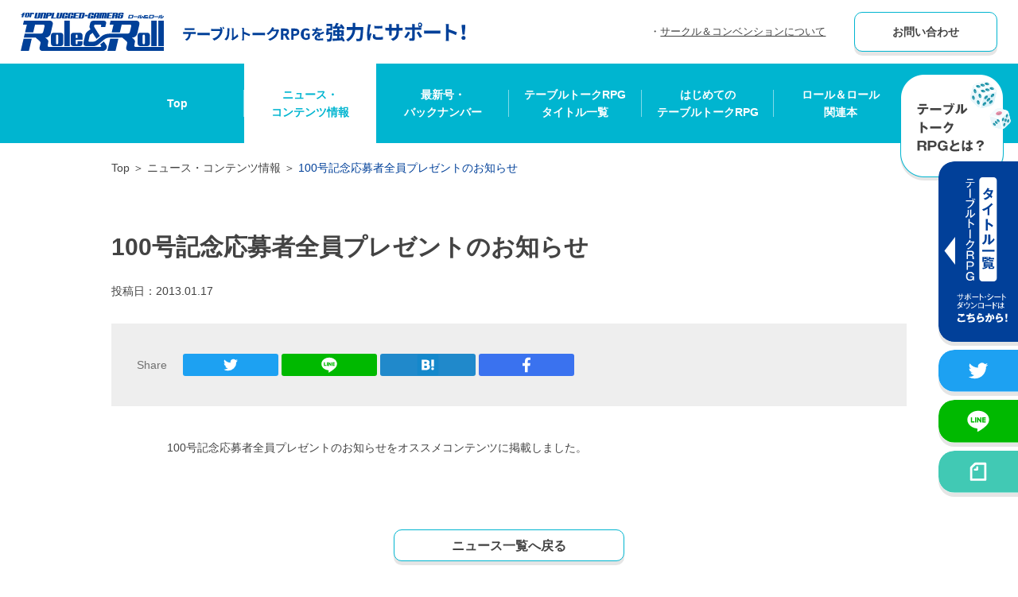

--- FILE ---
content_type: text/html; charset=UTF-8
request_url: https://r-r.arclight.co.jp/2013/01/17/2071/
body_size: 64009
content:
<!DOCTYPE html>
<html lang="ja">

<head>

  
   <script type="text/javascript">

  var _gaq = _gaq || [];
  _gaq.push(['_setAccount', 'UA-29338746-1']);
  _gaq.push(['_trackPageview']);

  (function() {
    var ga = document.createElement('script'); ga.type = 'text/javascript'; ga.async = true;
    ga.src = ('https:' == document.location.protocol ? 'https://ssl' : 'http://www') + '.google-analytics.com/ga.js';
    var s = document.getElementsByTagName('script')[0]; s.parentNode.insertBefore(ga, s);
  })();

</script>

 
  <!-----------common---------------->
  <meta charset="UTF-8">
  <meta name="viewport" content="width=device-width,initial-scale=1">
  <meta name="format-detection" content="telephone=no">
  <link rel="icon" href="https://r-r.arclight.co.jp/assets/img/favicon.ico">
  <link rel="apple-touch-icon" href="https://r-r.arclight.co.jp/assets/img/apple-touch-icon.png">

  <meta property="og:site_name" content="TRPGを強力サポート！Role&amp;Roll Official Web Site" />
  <meta property="og:image" content="https://r-r.arclight.co.jp/assets/img/og_img.png" />
  <meta name="twitter:card" content="summary" />
  <meta name="twitter:image" content="https://r-r.arclight.co.jp/assets/img/og_img.png" />
  <script src="https://ajax.googleapis.com/ajax/libs/jquery/3.6.0/jquery.min.js"></script>
  <script src="/assets/js/ofi.js"></script>


  <link rel="stylesheet" href="/assets/css/reset.css">
  <link rel="stylesheet" href="/assets/css/style.css">
  <script src="/assets/js/script.js"></script>
  <!-----------/common---------------->

  <title>100号記念応募者全員プレゼントのお知らせ | ニュース | Role&Roll – ロール＆ロール</title>
  <meta property="og:title" content="100号記念応募者全員プレゼントのお知らせ | ニュース | Role&Roll – ロール＆ロール" />
  <meta name="twitter:title" content="100号記念応募者全員プレゼントのお知らせ | ニュース | Role&Roll – ロール＆ロール" />

  <meta name="description" content="あなたのTRPGライフを強力サポートする Role&Roll – ロール＆ロール。2013年01月17日のお知らせはこちらをご覧ください" />
  <meta property="og:description" content="あなたのTRPGライフを強力サポートする Role&Roll – ロール＆ロール。2013年01月17日のお知らせはこちらをご覧ください" />
  <meta name="twitter:description" content="あなたのTRPGライフを強力サポートする Role&Roll – ロール＆ロール。2013年01月17日のお知らせはこちらをご覧ください" />

  <meta name="keywords" content="TRPG,Role&Roll" />

  <meta property="og:url" content="https://r-r.arclight.co.jp/2013/01/17/2071/" />
  <link rel="canonical" href="https://r-r.arclight.co.jp/2013/01/17/2071/" />
  <meta property="og:type" content="article">
  <link rel="stylesheet" href="https://r-r.arclight.co.jp/wp/wp-content/themes/trpg/style.css">

  <link rel="stylesheet" href="/assets/css/news/news.css">

  
		<!-- All in One SEO 4.7.5.1 - aioseo.com -->
		<meta name="description" content="100号記念応募者全員プレゼントのお知らせをオススメコンテンツに掲載しました。" />
		<meta name="robots" content="max-image-preview:large" />
		<link rel="canonical" href="https://r-r.arclight.co.jp/2013/01/17/2071/" />
		<meta name="generator" content="All in One SEO (AIOSEO) 4.7.5.1" />
		<meta property="og:locale" content="ja_JP" />
		<meta property="og:site_name" content="ロール＆ロール - Just another WordPress site" />
		<meta property="og:type" content="article" />
		<meta property="og:title" content="100号記念応募者全員プレゼントのお知らせ - ロール＆ロール" />
		<meta property="og:description" content="100号記念応募者全員プレゼントのお知らせをオススメコンテンツに掲載しました。" />
		<meta property="og:url" content="https://r-r.arclight.co.jp/2013/01/17/2071/" />
		<meta property="article:published_time" content="2013-01-17T01:49:48+00:00" />
		<meta property="article:modified_time" content="2022-02-03T01:50:48+00:00" />
		<meta name="twitter:card" content="summary_large_image" />
		<meta name="twitter:title" content="100号記念応募者全員プレゼントのお知らせ - ロール＆ロール" />
		<meta name="twitter:description" content="100号記念応募者全員プレゼントのお知らせをオススメコンテンツに掲載しました。" />
		<script type="application/ld+json" class="aioseo-schema">
			{"@context":"https:\/\/schema.org","@graph":[{"@type":"BlogPosting","@id":"https:\/\/r-r.arclight.co.jp\/2013\/01\/17\/2071\/#blogposting","name":"100\u53f7\u8a18\u5ff5\u5fdc\u52df\u8005\u5168\u54e1\u30d7\u30ec\u30bc\u30f3\u30c8\u306e\u304a\u77e5\u3089\u305b - \u30ed\u30fc\u30eb\uff06\u30ed\u30fc\u30eb","headline":"100\u53f7\u8a18\u5ff5\u5fdc\u52df\u8005\u5168\u54e1\u30d7\u30ec\u30bc\u30f3\u30c8\u306e\u304a\u77e5\u3089\u305b","author":{"@id":"https:\/\/r-r.arclight.co.jp\/author\/imdata\/#author"},"publisher":{"@id":"https:\/\/r-r.arclight.co.jp\/#organization"},"datePublished":"2013-01-17T10:49:48+09:00","dateModified":"2022-02-03T10:50:48+09:00","inLanguage":"ja","mainEntityOfPage":{"@id":"https:\/\/r-r.arclight.co.jp\/2013\/01\/17\/2071\/#webpage"},"isPartOf":{"@id":"https:\/\/r-r.arclight.co.jp\/2013\/01\/17\/2071\/#webpage"},"articleSection":"\u304a\u77e5\u3089\u305b"},{"@type":"BreadcrumbList","@id":"https:\/\/r-r.arclight.co.jp\/2013\/01\/17\/2071\/#breadcrumblist","itemListElement":[{"@type":"ListItem","@id":"https:\/\/r-r.arclight.co.jp\/#listItem","position":1,"name":"\u5bb6","item":"https:\/\/r-r.arclight.co.jp\/","nextItem":"https:\/\/r-r.arclight.co.jp\/2013\/#listItem"},{"@type":"ListItem","@id":"https:\/\/r-r.arclight.co.jp\/2013\/#listItem","position":2,"name":"2013","item":"https:\/\/r-r.arclight.co.jp\/2013\/","nextItem":"https:\/\/r-r.arclight.co.jp\/2013\/01\/#listItem","previousItem":"https:\/\/r-r.arclight.co.jp\/#listItem"},{"@type":"ListItem","@id":"https:\/\/r-r.arclight.co.jp\/2013\/01\/#listItem","position":3,"name":"January","item":"https:\/\/r-r.arclight.co.jp\/2013\/01\/","nextItem":"https:\/\/r-r.arclight.co.jp\/2013\/01\/17\/#listItem","previousItem":"https:\/\/r-r.arclight.co.jp\/2013\/#listItem"},{"@type":"ListItem","@id":"https:\/\/r-r.arclight.co.jp\/2013\/01\/17\/#listItem","position":4,"name":"17","item":"https:\/\/r-r.arclight.co.jp\/2013\/01\/17\/","nextItem":"https:\/\/r-r.arclight.co.jp\/2013\/01\/17\/2071\/#listItem","previousItem":"https:\/\/r-r.arclight.co.jp\/2013\/01\/#listItem"},{"@type":"ListItem","@id":"https:\/\/r-r.arclight.co.jp\/2013\/01\/17\/2071\/#listItem","position":5,"name":"100\u53f7\u8a18\u5ff5\u5fdc\u52df\u8005\u5168\u54e1\u30d7\u30ec\u30bc\u30f3\u30c8\u306e\u304a\u77e5\u3089\u305b","previousItem":"https:\/\/r-r.arclight.co.jp\/2013\/01\/17\/#listItem"}]},{"@type":"Organization","@id":"https:\/\/r-r.arclight.co.jp\/#organization","name":"\u30ed\u30fc\u30eb\uff06\u30ed\u30fc\u30eb","description":"Just another WordPress site","url":"https:\/\/r-r.arclight.co.jp\/"},{"@type":"Person","@id":"https:\/\/r-r.arclight.co.jp\/author\/imdata\/#author","url":"https:\/\/r-r.arclight.co.jp\/author\/imdata\/","name":"imdata","image":{"@type":"ImageObject","@id":"https:\/\/r-r.arclight.co.jp\/2013\/01\/17\/2071\/#authorImage","url":"https:\/\/secure.gravatar.com\/avatar\/00efeda2f32c5248df0298df2d1bc31329b9a9fc08415a1f2fe70fecd41d5020?s=96&d=mm&r=g","width":96,"height":96,"caption":"imdata"}},{"@type":"WebPage","@id":"https:\/\/r-r.arclight.co.jp\/2013\/01\/17\/2071\/#webpage","url":"https:\/\/r-r.arclight.co.jp\/2013\/01\/17\/2071\/","name":"100\u53f7\u8a18\u5ff5\u5fdc\u52df\u8005\u5168\u54e1\u30d7\u30ec\u30bc\u30f3\u30c8\u306e\u304a\u77e5\u3089\u305b - \u30ed\u30fc\u30eb\uff06\u30ed\u30fc\u30eb","description":"100\u53f7\u8a18\u5ff5\u5fdc\u52df\u8005\u5168\u54e1\u30d7\u30ec\u30bc\u30f3\u30c8\u306e\u304a\u77e5\u3089\u305b\u3092\u30aa\u30b9\u30b9\u30e1\u30b3\u30f3\u30c6\u30f3\u30c4\u306b\u63b2\u8f09\u3057\u307e\u3057\u305f\u3002","inLanguage":"ja","isPartOf":{"@id":"https:\/\/r-r.arclight.co.jp\/#website"},"breadcrumb":{"@id":"https:\/\/r-r.arclight.co.jp\/2013\/01\/17\/2071\/#breadcrumblist"},"author":{"@id":"https:\/\/r-r.arclight.co.jp\/author\/imdata\/#author"},"creator":{"@id":"https:\/\/r-r.arclight.co.jp\/author\/imdata\/#author"},"datePublished":"2013-01-17T10:49:48+09:00","dateModified":"2022-02-03T10:50:48+09:00"},{"@type":"WebSite","@id":"https:\/\/r-r.arclight.co.jp\/#website","url":"https:\/\/r-r.arclight.co.jp\/","name":"\u30ed\u30fc\u30eb\uff06\u30ed\u30fc\u30eb","description":"Just another WordPress site","inLanguage":"ja","publisher":{"@id":"https:\/\/r-r.arclight.co.jp\/#organization"}}]}
		</script>
		<!-- All in One SEO -->

<link rel="alternate" type="application/rss+xml" title="ロール＆ロール &raquo; 100号記念応募者全員プレゼントのお知らせ のコメントのフィード" href="https://r-r.arclight.co.jp/2013/01/17/2071/feed/" />
<link rel="alternate" title="oEmbed (JSON)" type="application/json+oembed" href="https://r-r.arclight.co.jp/wp-json/oembed/1.0/embed?url=https%3A%2F%2Fr-r.arclight.co.jp%2F2013%2F01%2F17%2F2071%2F" />
<link rel="alternate" title="oEmbed (XML)" type="text/xml+oembed" href="https://r-r.arclight.co.jp/wp-json/oembed/1.0/embed?url=https%3A%2F%2Fr-r.arclight.co.jp%2F2013%2F01%2F17%2F2071%2F&#038;format=xml" />
		<!-- This site uses the Google Analytics by MonsterInsights plugin v9.11.1 - Using Analytics tracking - https://www.monsterinsights.com/ -->
							<script src="//www.googletagmanager.com/gtag/js?id=G-3Z4XZ487XM"  data-cfasync="false" data-wpfc-render="false" type="text/javascript" async></script>
			<script data-cfasync="false" data-wpfc-render="false" type="text/javascript">
				var mi_version = '9.11.1';
				var mi_track_user = true;
				var mi_no_track_reason = '';
								var MonsterInsightsDefaultLocations = {"page_location":"https:\/\/r-r.arclight.co.jp\/2013\/01\/17\/2071\/"};
								if ( typeof MonsterInsightsPrivacyGuardFilter === 'function' ) {
					var MonsterInsightsLocations = (typeof MonsterInsightsExcludeQuery === 'object') ? MonsterInsightsPrivacyGuardFilter( MonsterInsightsExcludeQuery ) : MonsterInsightsPrivacyGuardFilter( MonsterInsightsDefaultLocations );
				} else {
					var MonsterInsightsLocations = (typeof MonsterInsightsExcludeQuery === 'object') ? MonsterInsightsExcludeQuery : MonsterInsightsDefaultLocations;
				}

								var disableStrs = [
										'ga-disable-G-3Z4XZ487XM',
									];

				/* Function to detect opted out users */
				function __gtagTrackerIsOptedOut() {
					for (var index = 0; index < disableStrs.length; index++) {
						if (document.cookie.indexOf(disableStrs[index] + '=true') > -1) {
							return true;
						}
					}

					return false;
				}

				/* Disable tracking if the opt-out cookie exists. */
				if (__gtagTrackerIsOptedOut()) {
					for (var index = 0; index < disableStrs.length; index++) {
						window[disableStrs[index]] = true;
					}
				}

				/* Opt-out function */
				function __gtagTrackerOptout() {
					for (var index = 0; index < disableStrs.length; index++) {
						document.cookie = disableStrs[index] + '=true; expires=Thu, 31 Dec 2099 23:59:59 UTC; path=/';
						window[disableStrs[index]] = true;
					}
				}

				if ('undefined' === typeof gaOptout) {
					function gaOptout() {
						__gtagTrackerOptout();
					}
				}
								window.dataLayer = window.dataLayer || [];

				window.MonsterInsightsDualTracker = {
					helpers: {},
					trackers: {},
				};
				if (mi_track_user) {
					function __gtagDataLayer() {
						dataLayer.push(arguments);
					}

					function __gtagTracker(type, name, parameters) {
						if (!parameters) {
							parameters = {};
						}

						if (parameters.send_to) {
							__gtagDataLayer.apply(null, arguments);
							return;
						}

						if (type === 'event') {
														parameters.send_to = monsterinsights_frontend.v4_id;
							var hookName = name;
							if (typeof parameters['event_category'] !== 'undefined') {
								hookName = parameters['event_category'] + ':' + name;
							}

							if (typeof MonsterInsightsDualTracker.trackers[hookName] !== 'undefined') {
								MonsterInsightsDualTracker.trackers[hookName](parameters);
							} else {
								__gtagDataLayer('event', name, parameters);
							}
							
						} else {
							__gtagDataLayer.apply(null, arguments);
						}
					}

					__gtagTracker('js', new Date());
					__gtagTracker('set', {
						'developer_id.dZGIzZG': true,
											});
					if ( MonsterInsightsLocations.page_location ) {
						__gtagTracker('set', MonsterInsightsLocations);
					}
										__gtagTracker('config', 'G-3Z4XZ487XM', {"forceSSL":"true","link_attribution":"true"} );
										window.gtag = __gtagTracker;										(function () {
						/* https://developers.google.com/analytics/devguides/collection/analyticsjs/ */
						/* ga and __gaTracker compatibility shim. */
						var noopfn = function () {
							return null;
						};
						var newtracker = function () {
							return new Tracker();
						};
						var Tracker = function () {
							return null;
						};
						var p = Tracker.prototype;
						p.get = noopfn;
						p.set = noopfn;
						p.send = function () {
							var args = Array.prototype.slice.call(arguments);
							args.unshift('send');
							__gaTracker.apply(null, args);
						};
						var __gaTracker = function () {
							var len = arguments.length;
							if (len === 0) {
								return;
							}
							var f = arguments[len - 1];
							if (typeof f !== 'object' || f === null || typeof f.hitCallback !== 'function') {
								if ('send' === arguments[0]) {
									var hitConverted, hitObject = false, action;
									if ('event' === arguments[1]) {
										if ('undefined' !== typeof arguments[3]) {
											hitObject = {
												'eventAction': arguments[3],
												'eventCategory': arguments[2],
												'eventLabel': arguments[4],
												'value': arguments[5] ? arguments[5] : 1,
											}
										}
									}
									if ('pageview' === arguments[1]) {
										if ('undefined' !== typeof arguments[2]) {
											hitObject = {
												'eventAction': 'page_view',
												'page_path': arguments[2],
											}
										}
									}
									if (typeof arguments[2] === 'object') {
										hitObject = arguments[2];
									}
									if (typeof arguments[5] === 'object') {
										Object.assign(hitObject, arguments[5]);
									}
									if ('undefined' !== typeof arguments[1].hitType) {
										hitObject = arguments[1];
										if ('pageview' === hitObject.hitType) {
											hitObject.eventAction = 'page_view';
										}
									}
									if (hitObject) {
										action = 'timing' === arguments[1].hitType ? 'timing_complete' : hitObject.eventAction;
										hitConverted = mapArgs(hitObject);
										__gtagTracker('event', action, hitConverted);
									}
								}
								return;
							}

							function mapArgs(args) {
								var arg, hit = {};
								var gaMap = {
									'eventCategory': 'event_category',
									'eventAction': 'event_action',
									'eventLabel': 'event_label',
									'eventValue': 'event_value',
									'nonInteraction': 'non_interaction',
									'timingCategory': 'event_category',
									'timingVar': 'name',
									'timingValue': 'value',
									'timingLabel': 'event_label',
									'page': 'page_path',
									'location': 'page_location',
									'title': 'page_title',
									'referrer' : 'page_referrer',
								};
								for (arg in args) {
																		if (!(!args.hasOwnProperty(arg) || !gaMap.hasOwnProperty(arg))) {
										hit[gaMap[arg]] = args[arg];
									} else {
										hit[arg] = args[arg];
									}
								}
								return hit;
							}

							try {
								f.hitCallback();
							} catch (ex) {
							}
						};
						__gaTracker.create = newtracker;
						__gaTracker.getByName = newtracker;
						__gaTracker.getAll = function () {
							return [];
						};
						__gaTracker.remove = noopfn;
						__gaTracker.loaded = true;
						window['__gaTracker'] = __gaTracker;
					})();
									} else {
										console.log("");
					(function () {
						function __gtagTracker() {
							return null;
						}

						window['__gtagTracker'] = __gtagTracker;
						window['gtag'] = __gtagTracker;
					})();
									}
			</script>
							<!-- / Google Analytics by MonsterInsights -->
		<style id='wp-img-auto-sizes-contain-inline-css' type='text/css'>
img:is([sizes=auto i],[sizes^="auto," i]){contain-intrinsic-size:3000px 1500px}
/*# sourceURL=wp-img-auto-sizes-contain-inline-css */
</style>
<style id='wp-block-library-inline-css' type='text/css'>
:root{--wp-block-synced-color:#7a00df;--wp-block-synced-color--rgb:122,0,223;--wp-bound-block-color:var(--wp-block-synced-color);--wp-editor-canvas-background:#ddd;--wp-admin-theme-color:#007cba;--wp-admin-theme-color--rgb:0,124,186;--wp-admin-theme-color-darker-10:#006ba1;--wp-admin-theme-color-darker-10--rgb:0,107,160.5;--wp-admin-theme-color-darker-20:#005a87;--wp-admin-theme-color-darker-20--rgb:0,90,135;--wp-admin-border-width-focus:2px}@media (min-resolution:192dpi){:root{--wp-admin-border-width-focus:1.5px}}.wp-element-button{cursor:pointer}:root .has-very-light-gray-background-color{background-color:#eee}:root .has-very-dark-gray-background-color{background-color:#313131}:root .has-very-light-gray-color{color:#eee}:root .has-very-dark-gray-color{color:#313131}:root .has-vivid-green-cyan-to-vivid-cyan-blue-gradient-background{background:linear-gradient(135deg,#00d084,#0693e3)}:root .has-purple-crush-gradient-background{background:linear-gradient(135deg,#34e2e4,#4721fb 50%,#ab1dfe)}:root .has-hazy-dawn-gradient-background{background:linear-gradient(135deg,#faaca8,#dad0ec)}:root .has-subdued-olive-gradient-background{background:linear-gradient(135deg,#fafae1,#67a671)}:root .has-atomic-cream-gradient-background{background:linear-gradient(135deg,#fdd79a,#004a59)}:root .has-nightshade-gradient-background{background:linear-gradient(135deg,#330968,#31cdcf)}:root .has-midnight-gradient-background{background:linear-gradient(135deg,#020381,#2874fc)}:root{--wp--preset--font-size--normal:16px;--wp--preset--font-size--huge:42px}.has-regular-font-size{font-size:1em}.has-larger-font-size{font-size:2.625em}.has-normal-font-size{font-size:var(--wp--preset--font-size--normal)}.has-huge-font-size{font-size:var(--wp--preset--font-size--huge)}.has-text-align-center{text-align:center}.has-text-align-left{text-align:left}.has-text-align-right{text-align:right}.has-fit-text{white-space:nowrap!important}#end-resizable-editor-section{display:none}.aligncenter{clear:both}.items-justified-left{justify-content:flex-start}.items-justified-center{justify-content:center}.items-justified-right{justify-content:flex-end}.items-justified-space-between{justify-content:space-between}.screen-reader-text{border:0;clip-path:inset(50%);height:1px;margin:-1px;overflow:hidden;padding:0;position:absolute;width:1px;word-wrap:normal!important}.screen-reader-text:focus{background-color:#ddd;clip-path:none;color:#444;display:block;font-size:1em;height:auto;left:5px;line-height:normal;padding:15px 23px 14px;text-decoration:none;top:5px;width:auto;z-index:100000}html :where(.has-border-color){border-style:solid}html :where([style*=border-top-color]){border-top-style:solid}html :where([style*=border-right-color]){border-right-style:solid}html :where([style*=border-bottom-color]){border-bottom-style:solid}html :where([style*=border-left-color]){border-left-style:solid}html :where([style*=border-width]){border-style:solid}html :where([style*=border-top-width]){border-top-style:solid}html :where([style*=border-right-width]){border-right-style:solid}html :where([style*=border-bottom-width]){border-bottom-style:solid}html :where([style*=border-left-width]){border-left-style:solid}html :where(img[class*=wp-image-]){height:auto;max-width:100%}:where(figure){margin:0 0 1em}html :where(.is-position-sticky){--wp-admin--admin-bar--position-offset:var(--wp-admin--admin-bar--height,0px)}@media screen and (max-width:600px){html :where(.is-position-sticky){--wp-admin--admin-bar--position-offset:0px}}

/*# sourceURL=wp-block-library-inline-css */
</style><style id='global-styles-inline-css' type='text/css'>
:root{--wp--preset--aspect-ratio--square: 1;--wp--preset--aspect-ratio--4-3: 4/3;--wp--preset--aspect-ratio--3-4: 3/4;--wp--preset--aspect-ratio--3-2: 3/2;--wp--preset--aspect-ratio--2-3: 2/3;--wp--preset--aspect-ratio--16-9: 16/9;--wp--preset--aspect-ratio--9-16: 9/16;--wp--preset--color--black: #000000;--wp--preset--color--cyan-bluish-gray: #abb8c3;--wp--preset--color--white: #ffffff;--wp--preset--color--pale-pink: #f78da7;--wp--preset--color--vivid-red: #cf2e2e;--wp--preset--color--luminous-vivid-orange: #ff6900;--wp--preset--color--luminous-vivid-amber: #fcb900;--wp--preset--color--light-green-cyan: #7bdcb5;--wp--preset--color--vivid-green-cyan: #00d084;--wp--preset--color--pale-cyan-blue: #8ed1fc;--wp--preset--color--vivid-cyan-blue: #0693e3;--wp--preset--color--vivid-purple: #9b51e0;--wp--preset--gradient--vivid-cyan-blue-to-vivid-purple: linear-gradient(135deg,rgb(6,147,227) 0%,rgb(155,81,224) 100%);--wp--preset--gradient--light-green-cyan-to-vivid-green-cyan: linear-gradient(135deg,rgb(122,220,180) 0%,rgb(0,208,130) 100%);--wp--preset--gradient--luminous-vivid-amber-to-luminous-vivid-orange: linear-gradient(135deg,rgb(252,185,0) 0%,rgb(255,105,0) 100%);--wp--preset--gradient--luminous-vivid-orange-to-vivid-red: linear-gradient(135deg,rgb(255,105,0) 0%,rgb(207,46,46) 100%);--wp--preset--gradient--very-light-gray-to-cyan-bluish-gray: linear-gradient(135deg,rgb(238,238,238) 0%,rgb(169,184,195) 100%);--wp--preset--gradient--cool-to-warm-spectrum: linear-gradient(135deg,rgb(74,234,220) 0%,rgb(151,120,209) 20%,rgb(207,42,186) 40%,rgb(238,44,130) 60%,rgb(251,105,98) 80%,rgb(254,248,76) 100%);--wp--preset--gradient--blush-light-purple: linear-gradient(135deg,rgb(255,206,236) 0%,rgb(152,150,240) 100%);--wp--preset--gradient--blush-bordeaux: linear-gradient(135deg,rgb(254,205,165) 0%,rgb(254,45,45) 50%,rgb(107,0,62) 100%);--wp--preset--gradient--luminous-dusk: linear-gradient(135deg,rgb(255,203,112) 0%,rgb(199,81,192) 50%,rgb(65,88,208) 100%);--wp--preset--gradient--pale-ocean: linear-gradient(135deg,rgb(255,245,203) 0%,rgb(182,227,212) 50%,rgb(51,167,181) 100%);--wp--preset--gradient--electric-grass: linear-gradient(135deg,rgb(202,248,128) 0%,rgb(113,206,126) 100%);--wp--preset--gradient--midnight: linear-gradient(135deg,rgb(2,3,129) 0%,rgb(40,116,252) 100%);--wp--preset--font-size--small: 13px;--wp--preset--font-size--medium: 20px;--wp--preset--font-size--large: 36px;--wp--preset--font-size--x-large: 42px;--wp--preset--spacing--20: 0.44rem;--wp--preset--spacing--30: 0.67rem;--wp--preset--spacing--40: 1rem;--wp--preset--spacing--50: 1.5rem;--wp--preset--spacing--60: 2.25rem;--wp--preset--spacing--70: 3.38rem;--wp--preset--spacing--80: 5.06rem;--wp--preset--shadow--natural: 6px 6px 9px rgba(0, 0, 0, 0.2);--wp--preset--shadow--deep: 12px 12px 50px rgba(0, 0, 0, 0.4);--wp--preset--shadow--sharp: 6px 6px 0px rgba(0, 0, 0, 0.2);--wp--preset--shadow--outlined: 6px 6px 0px -3px rgb(255, 255, 255), 6px 6px rgb(0, 0, 0);--wp--preset--shadow--crisp: 6px 6px 0px rgb(0, 0, 0);}:where(.is-layout-flex){gap: 0.5em;}:where(.is-layout-grid){gap: 0.5em;}body .is-layout-flex{display: flex;}.is-layout-flex{flex-wrap: wrap;align-items: center;}.is-layout-flex > :is(*, div){margin: 0;}body .is-layout-grid{display: grid;}.is-layout-grid > :is(*, div){margin: 0;}:where(.wp-block-columns.is-layout-flex){gap: 2em;}:where(.wp-block-columns.is-layout-grid){gap: 2em;}:where(.wp-block-post-template.is-layout-flex){gap: 1.25em;}:where(.wp-block-post-template.is-layout-grid){gap: 1.25em;}.has-black-color{color: var(--wp--preset--color--black) !important;}.has-cyan-bluish-gray-color{color: var(--wp--preset--color--cyan-bluish-gray) !important;}.has-white-color{color: var(--wp--preset--color--white) !important;}.has-pale-pink-color{color: var(--wp--preset--color--pale-pink) !important;}.has-vivid-red-color{color: var(--wp--preset--color--vivid-red) !important;}.has-luminous-vivid-orange-color{color: var(--wp--preset--color--luminous-vivid-orange) !important;}.has-luminous-vivid-amber-color{color: var(--wp--preset--color--luminous-vivid-amber) !important;}.has-light-green-cyan-color{color: var(--wp--preset--color--light-green-cyan) !important;}.has-vivid-green-cyan-color{color: var(--wp--preset--color--vivid-green-cyan) !important;}.has-pale-cyan-blue-color{color: var(--wp--preset--color--pale-cyan-blue) !important;}.has-vivid-cyan-blue-color{color: var(--wp--preset--color--vivid-cyan-blue) !important;}.has-vivid-purple-color{color: var(--wp--preset--color--vivid-purple) !important;}.has-black-background-color{background-color: var(--wp--preset--color--black) !important;}.has-cyan-bluish-gray-background-color{background-color: var(--wp--preset--color--cyan-bluish-gray) !important;}.has-white-background-color{background-color: var(--wp--preset--color--white) !important;}.has-pale-pink-background-color{background-color: var(--wp--preset--color--pale-pink) !important;}.has-vivid-red-background-color{background-color: var(--wp--preset--color--vivid-red) !important;}.has-luminous-vivid-orange-background-color{background-color: var(--wp--preset--color--luminous-vivid-orange) !important;}.has-luminous-vivid-amber-background-color{background-color: var(--wp--preset--color--luminous-vivid-amber) !important;}.has-light-green-cyan-background-color{background-color: var(--wp--preset--color--light-green-cyan) !important;}.has-vivid-green-cyan-background-color{background-color: var(--wp--preset--color--vivid-green-cyan) !important;}.has-pale-cyan-blue-background-color{background-color: var(--wp--preset--color--pale-cyan-blue) !important;}.has-vivid-cyan-blue-background-color{background-color: var(--wp--preset--color--vivid-cyan-blue) !important;}.has-vivid-purple-background-color{background-color: var(--wp--preset--color--vivid-purple) !important;}.has-black-border-color{border-color: var(--wp--preset--color--black) !important;}.has-cyan-bluish-gray-border-color{border-color: var(--wp--preset--color--cyan-bluish-gray) !important;}.has-white-border-color{border-color: var(--wp--preset--color--white) !important;}.has-pale-pink-border-color{border-color: var(--wp--preset--color--pale-pink) !important;}.has-vivid-red-border-color{border-color: var(--wp--preset--color--vivid-red) !important;}.has-luminous-vivid-orange-border-color{border-color: var(--wp--preset--color--luminous-vivid-orange) !important;}.has-luminous-vivid-amber-border-color{border-color: var(--wp--preset--color--luminous-vivid-amber) !important;}.has-light-green-cyan-border-color{border-color: var(--wp--preset--color--light-green-cyan) !important;}.has-vivid-green-cyan-border-color{border-color: var(--wp--preset--color--vivid-green-cyan) !important;}.has-pale-cyan-blue-border-color{border-color: var(--wp--preset--color--pale-cyan-blue) !important;}.has-vivid-cyan-blue-border-color{border-color: var(--wp--preset--color--vivid-cyan-blue) !important;}.has-vivid-purple-border-color{border-color: var(--wp--preset--color--vivid-purple) !important;}.has-vivid-cyan-blue-to-vivid-purple-gradient-background{background: var(--wp--preset--gradient--vivid-cyan-blue-to-vivid-purple) !important;}.has-light-green-cyan-to-vivid-green-cyan-gradient-background{background: var(--wp--preset--gradient--light-green-cyan-to-vivid-green-cyan) !important;}.has-luminous-vivid-amber-to-luminous-vivid-orange-gradient-background{background: var(--wp--preset--gradient--luminous-vivid-amber-to-luminous-vivid-orange) !important;}.has-luminous-vivid-orange-to-vivid-red-gradient-background{background: var(--wp--preset--gradient--luminous-vivid-orange-to-vivid-red) !important;}.has-very-light-gray-to-cyan-bluish-gray-gradient-background{background: var(--wp--preset--gradient--very-light-gray-to-cyan-bluish-gray) !important;}.has-cool-to-warm-spectrum-gradient-background{background: var(--wp--preset--gradient--cool-to-warm-spectrum) !important;}.has-blush-light-purple-gradient-background{background: var(--wp--preset--gradient--blush-light-purple) !important;}.has-blush-bordeaux-gradient-background{background: var(--wp--preset--gradient--blush-bordeaux) !important;}.has-luminous-dusk-gradient-background{background: var(--wp--preset--gradient--luminous-dusk) !important;}.has-pale-ocean-gradient-background{background: var(--wp--preset--gradient--pale-ocean) !important;}.has-electric-grass-gradient-background{background: var(--wp--preset--gradient--electric-grass) !important;}.has-midnight-gradient-background{background: var(--wp--preset--gradient--midnight) !important;}.has-small-font-size{font-size: var(--wp--preset--font-size--small) !important;}.has-medium-font-size{font-size: var(--wp--preset--font-size--medium) !important;}.has-large-font-size{font-size: var(--wp--preset--font-size--large) !important;}.has-x-large-font-size{font-size: var(--wp--preset--font-size--x-large) !important;}
/*# sourceURL=global-styles-inline-css */
</style>

<style id='classic-theme-styles-inline-css' type='text/css'>
/*! This file is auto-generated */
.wp-block-button__link{color:#fff;background-color:#32373c;border-radius:9999px;box-shadow:none;text-decoration:none;padding:calc(.667em + 2px) calc(1.333em + 2px);font-size:1.125em}.wp-block-file__button{background:#32373c;color:#fff;text-decoration:none}
/*# sourceURL=/wp-includes/css/classic-themes.min.css */
</style>
<script type="text/javascript" src="https://r-r.arclight.co.jp/wp/wp-content/plugins/google-analytics-for-wordpress/assets/js/frontend-gtag.min.js?ver=9.11.1" id="monsterinsights-frontend-script-js" async="async" data-wp-strategy="async"></script>
<script data-cfasync="false" data-wpfc-render="false" type="text/javascript" id='monsterinsights-frontend-script-js-extra'>/* <![CDATA[ */
var monsterinsights_frontend = {"js_events_tracking":"true","download_extensions":"doc,pdf,ppt,zip,xls,docx,pptx,xlsx","inbound_paths":"[{\"path\":\"\\\/go\\\/\",\"label\":\"affiliate\"},{\"path\":\"\\\/recommend\\\/\",\"label\":\"affiliate\"}]","home_url":"https:\/\/r-r.arclight.co.jp","hash_tracking":"false","v4_id":"G-3Z4XZ487XM"};/* ]]> */
</script>
<link rel="https://api.w.org/" href="https://r-r.arclight.co.jp/wp-json/" /><link rel="alternate" title="JSON" type="application/json" href="https://r-r.arclight.co.jp/wp-json/wp/v2/posts/2071" /><link rel="EditURI" type="application/rsd+xml" title="RSD" href="https://r-r.arclight.co.jp/wp/xmlrpc.php?rsd" />
<link rel='shortlink' href='https://r-r.arclight.co.jp/?p=2071' />
<style id="wpforms-css-vars-root">
				:root {
					--wpforms-field-border-radius: 3px;
--wpforms-field-border-style: solid;
--wpforms-field-border-size: 1px;
--wpforms-field-background-color: #ffffff;
--wpforms-field-border-color: rgba( 0, 0, 0, 0.25 );
--wpforms-field-border-color-spare: rgba( 0, 0, 0, 0.25 );
--wpforms-field-text-color: rgba( 0, 0, 0, 0.7 );
--wpforms-field-menu-color: #ffffff;
--wpforms-label-color: rgba( 0, 0, 0, 0.85 );
--wpforms-label-sublabel-color: rgba( 0, 0, 0, 0.55 );
--wpforms-label-error-color: #d63637;
--wpforms-button-border-radius: 3px;
--wpforms-button-border-style: none;
--wpforms-button-border-size: 1px;
--wpforms-button-background-color: #066aab;
--wpforms-button-border-color: #066aab;
--wpforms-button-text-color: #ffffff;
--wpforms-page-break-color: #066aab;
--wpforms-background-image: none;
--wpforms-background-position: center center;
--wpforms-background-repeat: no-repeat;
--wpforms-background-size: cover;
--wpforms-background-width: 100px;
--wpforms-background-height: 100px;
--wpforms-background-color: rgba( 0, 0, 0, 0 );
--wpforms-background-url: none;
--wpforms-container-padding: 0px;
--wpforms-container-border-style: none;
--wpforms-container-border-width: 1px;
--wpforms-container-border-color: #000000;
--wpforms-container-border-radius: 3px;
--wpforms-field-size-input-height: 43px;
--wpforms-field-size-input-spacing: 15px;
--wpforms-field-size-font-size: 16px;
--wpforms-field-size-line-height: 19px;
--wpforms-field-size-padding-h: 14px;
--wpforms-field-size-checkbox-size: 16px;
--wpforms-field-size-sublabel-spacing: 5px;
--wpforms-field-size-icon-size: 1;
--wpforms-label-size-font-size: 16px;
--wpforms-label-size-line-height: 19px;
--wpforms-label-size-sublabel-font-size: 14px;
--wpforms-label-size-sublabel-line-height: 17px;
--wpforms-button-size-font-size: 17px;
--wpforms-button-size-height: 41px;
--wpforms-button-size-padding-h: 15px;
--wpforms-button-size-margin-top: 10px;
--wpforms-container-shadow-size-box-shadow: none;

				}
			</style></head>

<body id="page_news" class="wp-singular post-template-default single single-post postid-2071 single-format-standard wp-theme-trpg under_page">

    <div class="overlay"></div>
 <div class="sp_block to_howto_sp">
   <a href="/tutorial/">
     <img src="/assets/img/bnr_howto_sp.png" alt="テーブルトーク RPGとは？ ">
   </a>
 </div>
 <div class="hm_btn sp_block">
   <div class="hm">
     <span></span>
     <span></span>
     <span></span>
   </div>
 </div>
  <header>
    <div class="h_left">
      <div class="h_title">        <a href="/"><img src="/assets/img/logo.svg" alt="Role&amp;Roll"></a>
      </div>      <div class="sp_none h_lead">
        <img src="/assets/img/txt_header_lead.svg" alt="テーブルトークRPGを強力にサポート！">
      </div>
    </div>
    <div class="h_right">
      <p class="to_page"><a href="/circle-convention/">サークル＆コンベンションについて</a></p>
      <p class="btn_border">
        <a href="/contact/">お問い合わせ</a>
      </p>
    </div>
  </header>
    <nav>
    <ul class="inner">
      <li>
        <a href="/">Top</a>
      </li>
      <li>
        <a href="/news/">ニュース・<br>コンテンツ情報</a>
      </li>
      <li>
        <a href="/backnumber/">最新号・<br>バックナンバー</a>
      </li>
      <li>
        <a href="/rpg/">テーブルトークRPG<br>タイトル一覧</a>
      </li>
      <li>
        <a href="/tutorial/">はじめての<br>テーブルトークRPG</a>
      </li>
      <li>
        <a href="/books/">ロール＆ロール<br>関連本</a>
      </li>
      <li class="sp_block">
        <a href="/circle-convention/">サークル＆コンベンションについて</a>
      </li>
      <li class="sp_block">
        <a href="/cover/">Role &amp; Roll 表紙イラスト</a>
      </li>
      <li class="sp_block">
        <a href="/contact/">お問い合わせ</a>
      </li>
      <li class="sp_block">
        <a href="/sitemap/">サイトマップ</a>
      </li>
    </ul>
    <div class="sp_none to_howto">
      <a href="/tutorial/">
        <img src="/assets/img/bnr_howto.png" alt="テーブルトーク RPGとは？">
      </a>
    </div>
  </nav>
  <div class="sp_block sp_lead">
     <img src="/assets/img/txt_header_lead_sp.svg" alt="テーブルトークRPGを強力にサポート！">
   </div>  
  <div class="side_btns">
    <ul>
      <li class="open_all_trpg">
        <span>
         <picture>
           <source media="(max-width: 767px)" srcset="/assets/img/btn_side_lineup_sp.png">
          <img src="/assets/img/btn_side_lineup.svg" alt="テーブルトークRPG タイトル一覧">
         </picture>
        </span>
      </li>
      <li>
        <a href="https://twitter.com/Role_and_Roll/" target="_blank">
         <picture>
           <source media="(max-width: 767px)" srcset="/assets/img/btn_side_twitter_sp.png">
          <img src="/assets/img/btn_side_twitter.svg" alt="twitter">
         </picture>
        </a>
      </li>
      <li>
        <a href="https://lin.ee/mG9yeXD" target="_blank">
         <picture>
           <source media="(max-width: 767px)" srcset="/assets/img/btn_side_line_sp.png">
          <img src="/assets/img/btn_side_line.svg" alt="LINE">
         </picture>
        </a>
      </li>
      <li>
        <a href="https://role-and-roll.com/" target="_blank">
         <picture>
           <source media="(max-width: 767px)" srcset="/assets/img/btn_side_note_sp.png">
          <img src="/assets/img/btn_side_note.svg" alt="note">
         </picture>
        </a>
      </li>
    </ul>
  </div>
  <div class="side_all_trpg">
    <div class="side_all_trpg_close">
      <img src="/assets/img/ico_close.svg" alt="閉じる">
    </div>
    <div class="in_site">
      <h3>
        テーブルトークRPG 一覧<span>各コンテンツのサポート・シートダウンロードもこちら</span>
      </h3>
      <ul>
                         
           <li class="new">
            <a href="https://r-r.arclight.co.jp/rpg/%e6%80%aa%e7%95%b0%e6%8d%9c%e6%9f%bbrpg%e3%83%84%e3%82%af%e3%83%a2%e3%83%84%e3%83%a0%e3%82%ae/">
              <div class="logo_wrap"><img src="https://r-r.arclight.co.jp/wp/wp-content/uploads/2024/12/TT-PC_H.jpg" alt="怪異捜査RPGツクモツムギ"></div>
            <p>怪異捜査RPGツクモツムギ</p>
            </a>
          </li>

                  
           <li class="new">
            <a href="https://r-r.arclight.co.jp/rpg/%e5%a9%9a%e6%b4%bb%e3%83%90%e3%83%88%e3%83%ab%e3%83%ad%e3%83%af%e3%82%a4%e3%82%a2%e3%83%abtrpg-%e3%83%ad%e3%83%9e%e3%83%b3%e3%82%b9%e3%82%b3%e3%83%b3%e3%83%90%e3%83%83%e3%83%88/">
              <div class="logo_wrap"><img src="https://r-r.arclight.co.jp/wp/wp-content/uploads/2024/11/RC-PC_H.jpg" alt="婚活バトルロワイアルTRPG ロマンスコンバット"></div>
            <p>婚活バトルロワイアルTRPG ロマンスコンバット</p>
            </a>
          </li>

                  
           <li class="not_new">
            <a href="https://r-r.arclight.co.jp/rpg/charon/">
              <div class="logo_wrap"><img src="https://r-r.arclight.co.jp/wp/wp-content/uploads/2024/08/CS-Web-Logo.png" alt="無法断罪RPG カローン・サンクションズ"></div>
            <p>無法断罪RPG カローン・サンクションズ</p>
            </a>
          </li>

                  
           <li class="not_new">
            <a href="https://r-r.arclight.co.jp/rpg/%e7%b5%82%e6%9c%ab%e6%88%a6%e7%95%a5rpg-%e3%83%8f%e3%82%b7%e3%83%a9%e3%83%8e%e3%82%ab%e3%83%9f/">
              <div class="logo_wrap"><img src="https://r-r.arclight.co.jp/wp/wp-content/uploads/2024/07/a_logo_01.png" alt="終末戦略RPG ハシラノカミ"></div>
            <p>終末戦略RPG ハシラノカミ</p>
            </a>
          </li>

                  
           <li class="not_new">
            <a href="https://r-r.arclight.co.jp/rpg/session-deys/">
              <div class="logo_wrap"><img src="https://r-r.arclight.co.jp/wp/wp-content/uploads/2023/05/8dff49c380f3f7467e0565fa5775cc1a.png" alt="Session DéyS"></div>
            <p>Session DéyS</p>
            </a>
          </li>

                  
           <li class="not_new">
            <a href="https://r-r.arclight.co.jp/rpg/mofumofu/">
              <div class="logo_wrap"><img src="https://r-r.arclight.co.jp/wp/wp-content/uploads/2022/10/a_logo_01.png" alt="もふもふストリーム"></div>
            <p>もふもふストリーム</p>
            </a>
          </li>

                  
           <li class="not_new">
            <a href="https://r-r.arclight.co.jp/rpg/mamago-talk-adv-%e6%9a%81%e3%81%ae%e3%83%ad%e3%82%b0%e3%83%8f%e3%82%a4%e3%83%b3/">
              <div class="logo_wrap"><img src="https://r-r.arclight.co.jp/wp/wp-content/uploads/2022/06/e7503753769f6f8f87425ec1a213df88.png" alt="MAMAGO TALK ADV 暁のログハイン"></div>
            <p>MAMAGO TALK ADV 暁のログハイン</p>
            </a>
          </li>

                  
           <li class="not_new">
            <a href="https://r-r.arclight.co.jp/rpg/shiranui/">
              <div class="logo_wrap"><img src="https://r-r.arclight.co.jp/wp/wp-content/uploads/2022/02/a_logo_19.jpg" alt="不知火"></div>
            <p>不知火</p>
            </a>
          </li>

                  
           <li class="not_new">
            <a href="https://r-r.arclight.co.jp/rpg/ayabito/">
              <div class="logo_wrap"><img src="https://r-r.arclight.co.jp/wp/wp-content/uploads/2022/02/a_logo_18.png" alt="あやびと"></div>
            <p>あやびと</p>
            </a>
          </li>

                  
           <li class="not_new">
            <a href="https://r-r.arclight.co.jp/rpg/aoharu/">
              <div class="logo_wrap"><img src="https://r-r.arclight.co.jp/wp/wp-content/uploads/2022/01/a_logo_17.png" alt="あおはるばーんっ"></div>
            <p>あおはるばーんっ</p>
            </a>
          </li>

                  
           <li class="not_new">
            <a href="https://r-r.arclight.co.jp/rpg/princesswing/">
              <div class="logo_wrap"><img src="https://r-r.arclight.co.jp/wp/wp-content/uploads/2022/01/a_logo_16.png" alt="プリンセスウイング"></div>
            <p>プリンセスウイング</p>
            </a>
          </li>

                  
           <li class="not_new">
            <a href="https://r-r.arclight.co.jp/rpg/tenka/">
              <div class="logo_wrap"><img src="https://r-r.arclight.co.jp/wp/wp-content/uploads/2022/01/a_logo_15.png" alt="天下繚乱"></div>
            <p>天下繚乱</p>
            </a>
          </li>

                  
           <li class="not_new">
            <a href="https://r-r.arclight.co.jp/rpg/desire/">
              <div class="logo_wrap"><img src="https://r-r.arclight.co.jp/wp/wp-content/uploads/2022/02/a_logo_14.png" alt="願望色の存在証明"></div>
            <p>願望色の存在証明</p>
            </a>
          </li>

                  
           <li class="not_new">
            <a href="https://r-r.arclight.co.jp/rpg/alchemia/">
              <div class="logo_wrap"><img src="https://r-r.arclight.co.jp/wp/wp-content/uploads/2022/01/a_logo_13.png" alt="アルケミア・ストラグル"></div>
            <p>アルケミア・ストラグル</p>
            </a>
          </li>

                  
           <li class="not_new">
            <a href="https://r-r.arclight.co.jp/rpg/steampunkers/">
              <div class="logo_wrap"><img src="https://r-r.arclight.co.jp/wp/wp-content/uploads/2022/02/a_logo_12.png" alt="スチームパンカーズ"></div>
            <p>スチームパンカーズ</p>
            </a>
          </li>

                  
           <li class="not_new">
            <a href="https://r-r.arclight.co.jp/rpg/samsara/">
              <div class="logo_wrap"><img src="https://r-r.arclight.co.jp/wp/wp-content/uploads/2022/02/a_logo_11.png" alt="サンサーラ・バラッド"></div>
            <p>サンサーラ・バラッド</p>
            </a>
          </li>

                  
           <li class="not_new">
            <a href="https://r-r.arclight.co.jp/rpg/nerenai/">
              <div class="logo_wrap"><img src="https://r-r.arclight.co.jp/wp/wp-content/uploads/2022/01/a_logo_10.png" alt="ネバー・レイト・ナイターズ"></div>
            <p>ネバー・レイト・ナイターズ</p>
            </a>
          </li>

                  
           <li class="not_new">
            <a href="https://r-r.arclight.co.jp/rpg/juink/">
              <div class="logo_wrap"><img src="https://r-r.arclight.co.jp/wp/wp-content/uploads/2022/01/a_logo_09.png" alt="呪印感染"></div>
            <p>呪印感染</p>
            </a>
          </li>

                  
           <li class="not_new">
            <a href="https://r-r.arclight.co.jp/rpg/skdc/">
              <div class="logo_wrap"><img src="https://r-r.arclight.co.jp/wp/wp-content/uploads/2022/02/a_logo_08.png" alt="ディヴァインチャージャー"></div>
            <p>ディヴァインチャージャー</p>
            </a>
          </li>

                  
           <li class="not_new">
            <a href="https://r-r.arclight.co.jp/rpg/ukmarchen/">
              <div class="logo_wrap"><img src="https://r-r.arclight.co.jp/wp/wp-content/uploads/2022/02/a_logo_07.png" alt="ウタカゼ・メルヒェン"></div>
            <p>ウタカゼ・メルヒェン</p>
            </a>
          </li>

                  
           <li class="not_new">
            <a href="https://r-r.arclight.co.jp/rpg/pathfinder/">
              <div class="logo_wrap"><img src="https://r-r.arclight.co.jp/wp/wp-content/uploads/2022/01/a_logo_06.png" alt="パスファインダーRPG"></div>
            <p>パスファインダーRPG</p>
            </a>
          </li>

                  
           <li class="not_new">
            <a href="https://r-r.arclight.co.jp/rpg/eclipsephase/">
              <div class="logo_wrap"><img src="https://r-r.arclight.co.jp/wp/wp-content/uploads/2022/01/a_logo_05.png" alt="エクリプス・フェイズ"></div>
            <p>エクリプス・フェイズ</p>
            </a>
          </li>

                  
           <li class="not_new">
            <a href="https://r-r.arclight.co.jp/rpg/utakaze/">
              <div class="logo_wrap"><img src="https://r-r.arclight.co.jp/wp/wp-content/uploads/2022/02/a_logo_04.png" alt="ウタカゼ"></div>
            <p>ウタカゼ</p>
            </a>
          </li>

                  
           <li class="not_new">
            <a href="https://r-r.arclight.co.jp/rpg/kamigakari/">
              <div class="logo_wrap"><img src="https://r-r.arclight.co.jp/wp/wp-content/uploads/2022/01/a_logo_03.png" alt="神我狩"></div>
            <p>神我狩</p>
            </a>
          </li>

                  
           <li class="not_new">
            <a href="https://r-r.arclight.co.jp/rpg/gundog/">
              <div class="logo_wrap"><img src="https://r-r.arclight.co.jp/wp/wp-content/uploads/2022/01/a_logo_02.png" alt="ガンドッグ"></div>
            <p>ガンドッグ</p>
            </a>
          </li>

                  
           <li class="not_new">
            <a href="https://r-r.arclight.co.jp/rpg/shadowrun/">
              <div class="logo_wrap"><img src="https://r-r.arclight.co.jp/wp/wp-content/uploads/2022/01/a_logo_001.png" alt="シャドウラン 5th Edition"></div>
            <p>シャドウラン 5th Edition</p>
            </a>
          </li>

                              </ul>
    </div>
    <div class="out_site">
      <h4>以下は外部ページにリンクいたします。</h4>
      <ul>
                                             
           <li class="">
            <a href="https://bouken.jp/pd/tg/" target="_blank">
              <div class="logo_wrap"><img src="https://r-r.arclight.co.jp/wp/wp-content/uploads/2024/05/b34973e62a3def645ccc375ea60324a8.png" alt="逆転計略TRPG 天才軍師になろう"></div>
            <p>逆転計略TRPG 天才軍師になろう</p>
            </a>
          </li>

                                      
           <li class="">
            <a href="https://www.fear.co.jp/bladeofarcana/index.htm" target="_blank">
              <div class="logo_wrap"><img src="https://r-r.arclight.co.jp/wp/wp-content/uploads/2023/12/4a332f05ade4ac7bb3c46c472cb5eac8.png" alt="ブレイド・オブ・アルカナ"></div>
            <p>ブレイド・オブ・アルカナ</p>
            </a>
          </li>

                                      
           <li class="">
            <a href="https://www.fear.co.jp/rze/index.htm" target="_blank">
              <div class="logo_wrap"><img src="https://r-r.arclight.co.jp/wp/wp-content/uploads/2023/12/4a332f05ade4ac7bb3c46c472cb5eac8-1.png" alt="ルートZERO"></div>
            <p>ルートZERO</p>
            </a>
          </li>

                                      
           <li class="">
            <a href="https://operarpg.jp/" target="_blank">
              <div class="logo_wrap"><img src="https://r-r.arclight.co.jp/wp/wp-content/uploads/2022/10/a_logo_KO.png" alt="ケダモノオペラ"></div>
            <p>ケダモノオペラ</p>
            </a>
          </li>

                                      
           <li class="">
            <a href="https://takuge-labo.com/kyokoshinshoku/" target="_blank">
              <div class="logo_wrap"><img src="https://r-r.arclight.co.jp/wp/wp-content/uploads/2022/08/RS19At8E.png" alt="虚構侵蝕TRPG"></div>
            <p>虚構侵蝕TRPG</p>
            </a>
          </li>

                                      
           <li class="">
            <a href="https://karasuba-sei.biz/officialsite/?page_id=573" target="_blank">
              <div class="logo_wrap"><img src="https://r-r.arclight.co.jp/wp/wp-content/uploads/2022/02/g_logo_013.png" alt="ブラッドパス"></div>
            <p>ブラッドパス</p>
            </a>
          </li>

                                      
           <li class="">
            <a href="https://www.dracotrpg.com/irisbane" target="_blank">
              <div class="logo_wrap"><img src="https://r-r.arclight.co.jp/wp/wp-content/uploads/2022/02/g_logo_012.png" alt="瞳逸らさぬイリスベイン"></div>
            <p>瞳逸らさぬイリスベイン</p>
            </a>
          </li>

                                      
           <li class="">
            <a href="https://www.dracotrpg.com/revulture" target="_blank">
              <div class="logo_wrap"><img src="https://r-r.arclight.co.jp/wp/wp-content/uploads/2022/02/g_logo_011.png" alt="光砕のリヴァルチャー"></div>
            <p>光砕のリヴァルチャー</p>
            </a>
          </li>

                                      
           <li class="">
            <a href="https://bouken.jp/pd/ac/" target="_blank">
              <div class="logo_wrap"><img src="https://r-r.arclight.co.jp/wp/wp-content/uploads/2022/02/g_logo_010.png" alt="エネカデット"></div>
            <p>エネカデット</p>
            </a>
          </li>

                                      
           <li class="">
            <a href="https://bouken.jp/pd/2s/" target="_blank">
              <div class="logo_wrap"><img src="https://r-r.arclight.co.jp/wp/wp-content/uploads/2022/02/g_logo_009.png" alt="フタリソウサ"></div>
            <p>フタリソウサ</p>
            </a>
          </li>

                                      
           <li class="">
            <a href="https://bouken.jp/pd/sf/" target="_blank">
              <div class="logo_wrap"><img src="https://r-r.arclight.co.jp/wp/wp-content/uploads/2022/05/saifi_logo_400-400.jpg" alt="サイコロ・フィクション シリーズ"></div>
            <p>サイコロ・フィクション シリーズ</p>
            </a>
          </li>

                                      
           <li class="">
            <a href="https://bouken.jp/pd/itw/" target="_blank">
              <div class="logo_wrap"><img src="https://r-r.arclight.co.jp/wp/wp-content/uploads/2022/01/g_logo_007-1.png" alt="獸ノ森"></div>
            <p>獸ノ森</p>
            </a>
          </li>

                                      
           <li class="">
            <a href="http://incoglab.com/yuuyake_koyake/" target="_blank">
              <div class="logo_wrap"><img src="https://r-r.arclight.co.jp/wp/wp-content/uploads/2022/01/g_logo_006-1.png" alt="ゆうやけこやけ"></div>
            <p>ゆうやけこやけ</p>
            </a>
          </li>

                                      
           <li class="">
            <a href="https://bouken.jp/product/satasupe/" target="_blank">
              <div class="logo_wrap"><img src="https://r-r.arclight.co.jp/wp/wp-content/uploads/2022/02/g_logo_005.png" alt="サタスペ"></div>
            <p>サタスペ</p>
            </a>
          </li>

                                      
           <li class="">
            <a href="http://nuekagami.com/" target="_blank">
              <div class="logo_wrap"><img src="https://r-r.arclight.co.jp/wp/wp-content/uploads/2022/02/g_logo_004.png" alt="鵺鏡"></div>
            <p>鵺鏡</p>
            </a>
          </li>

                                      
           <li class="">
            <a href="http://www.fear.co.jp/codelayerd/" target="_blank">
              <div class="logo_wrap"><img src="https://r-r.arclight.co.jp/wp/wp-content/uploads/2022/01/g_logo_003-1.png" alt="コード：レイヤード"></div>
            <p>コード：レイヤード</p>
            </a>
          </li>

                                      
           <li class="">
            <a href="http://www.fear.co.jp/cfsc/" target="_blank">
              <div class="logo_wrap"><img src="https://r-r.arclight.co.jp/wp/wp-content/uploads/2022/01/g_logo_002-1.png" alt="異界戦記カオスフレアS"></div>
            <p>異界戦記カオスフレアS</p>
            </a>
          </li>

                                      
           <li class="">
            <a href="https://bouken.jp/pd/lr/" target="_blank">
              <div class="logo_wrap"><img src="https://r-r.arclight.co.jp/wp/wp-content/uploads/2022/01/g_logo_001-1.png" alt="ロストロイヤル"></div>
            <p>ロストロイヤル</p>
            </a>
          </li>

                              </ul>
    </div>
  </div>
  
  <div class="breadcrumb inner">
    <ul>
      <li>
        <a href="/">Top</a>
      </li>
      <li>
        <a href="/news/">ニュース・コンテンツ情報</a>
      </li>
      <li>
        <span>100号記念応募者全員プレゼントのお知らせ</span>
      </li>
    </ul>
  </div>

  <main>
   <div class="single_content">
    <article class="inner">
      <h1>100号記念応募者全員プレゼントのお知らせ</h1>
      <p class="at">投稿日：<time datetime="2013-01-17">2013.01.17</time></p>
                <div class="share_label">
          <dl>
            <dt>Share</dt>
            <dd>
              <a href="https://twitter.com/share?url=https://r-r.arclight.co.jp/2013/01/17/2071/" target="_blank">
              <picture>
                <source media="(max-width: 767px)" srcset="/assets/img/news/ico_twitter_sp.svg">
                <img src="/assets/img/news/ico_twitter.svg" alt="ツイッター投稿">
              </picture>
              </a>
            </dd>
            <dd>
              <a href="https://social-plugins.line.me/lineit/share?url=https://r-r.arclight.co.jp/2013/01/17/2071/" target="_blank">
              <picture>
                <source media="(max-width: 767px)" srcset="/assets/img/news/ico_line_sp.svg">
                <img src="/assets/img/news/ico_line.svg" alt="LINE共有">
              </picture>
              </a>
            </dd>
            <dd>
              <a href="https://b.hatena.ne.jp/entry/panel/?url=https://r-r.arclight.co.jp/2013/01/17/2071/&btitle=100号記念応募者全員プレゼントのお知らせ" target="_blank">
              <picture>
                <source media="(max-width: 767px)" srcset="/assets/img/news/ico_hatena_sp.svg">
                <img src="/assets/img/news/ico_hatena.svg" alt="はてなブックマーク">
              </picture>
              </a>
            </dd>
            <dd>
              <a href="http://www.facebook.com/share.php?u=https://r-r.arclight.co.jp/2013/01/17/2071/" target="_blank">
              <picture>
                <source media="(max-width: 767px)" srcset="/assets/img/news/ico_facebook_sp.svg">
                <img src="/assets/img/news/ico_facebook.svg" alt="フェイスブック投稿">
              </picture>
              </a>
            </dd>
          </dl>
        </div>
        <div class="wp_content_wrap">
          <div class="entry-content">
<p>100号記念応募者全員プレゼントのお知らせをオススメコンテンツに掲載しました。</p>
</div>
          
                                                
                
                
                </div>
    </article>
     <div class="btn_wrap">
       <p class="btn_border">
         <a href="/news/">ニュース一覧へ戻る</a>
       </p>
     </div>
   </div>
  </main>







  <div class="link_btns_area">
  <ul class="link_btns inner">


                

          
       <li>
      <a href="https://ch.nicovideo.jp/roleroll" target="_blank">
        <picture>
          <source media="(max-width: 767px)" srcset="https://r-r.arclight.co.jp/wp/wp-content/uploads/2021/12/btn_link01_sp.png">
          <img src="https://r-r.arclight.co.jp/wp/wp-content/uploads/2021/12/btn_link01.png" alt="ロール＆ロール チャンネル">
        </picture>
      </a>
    </li>
      
   
          
       <li>
      <a href="https://www.nicovideo.jp/watch/sm25140111" target="_blank">
        <picture>
          <source media="(max-width: 767px)" srcset="https://r-r.arclight.co.jp/wp/wp-content/uploads/2021/12/btn_link02_sp.png">
          <img src="https://r-r.arclight.co.jp/wp/wp-content/uploads/2021/12/btn_link02.png" alt="Roie＆Roll特製 ペーパーダイスタワー">
        </picture>
      </a>
    </li>
      
   
          
       <li>
      <a href="http://www.arclight.co.jp/content_hr.html" target="_blank">
        <picture>
          <source media="(max-width: 767px)" srcset="https://r-r.arclight.co.jp/wp/wp-content/uploads/2021/12/btn_link03_sp.png">
          <img src="https://r-r.arclight.co.jp/wp/wp-content/uploads/2021/12/btn_link03.png" alt="株式会社アークライト人材募集">
        </picture>
      </a>
    </li>
      
   
          
       <li>
      <a href="https://r-r.arclight.co.jp/rpg/session-deys/" target="_blank">
        <picture>
          <source media="(max-width: 767px)" srcset="https://r-r.arclight.co.jp/wp/wp-content/uploads/2023/05/ec6054a4cde918d5ffc9e6b10d2c42cd.png">
          <img src="https://r-r.arclight.co.jp/wp/wp-content/uploads/2023/05/63d00baca9aea5aa5947dc9805693195.png" alt="セッションデイズ">
        </picture>
      </a>
    </li>
      
   
        
  </ul>
    
  <ul class="link_btns inner">
          
       <li>
      <a href="http://www.arclight.co.jp/" target="_blank">
        <picture>
          <source media="(max-width: 767px)" srcset="https://r-r.arclight.co.jp/wp/wp-content/uploads/2021/12/btn_link04_sp.png">
          <img src="https://r-r.arclight.co.jp/wp/wp-content/uploads/2021/12/btn_link04.png" alt="Arclight アークライト">
        </picture>
      </a>
    </li>
      
   
          
       <li>
      <a href="http://www.shinkigensha.co.jp/" target="_blank">
        <picture>
          <source media="(max-width: 767px)" srcset="https://r-r.arclight.co.jp/wp/wp-content/uploads/2021/12/btn_link05_sp.png">
          <img src="https://r-r.arclight.co.jp/wp/wp-content/uploads/2021/12/btn_link05.png" alt="新紀元社">
        </picture>
      </a>
    </li>
      
   
          
       <li>
      <a href="https://arclightgames.jp/" target="_blank">
        <picture>
          <source media="(max-width: 767px)" srcset="https://r-r.arclight.co.jp/wp/wp-content/uploads/2022/06/btn_link05_sp.png">
          <img src="https://r-r.arclight.co.jp/wp/wp-content/uploads/2022/06/btn_link05.png" alt="Arclight Games">
        </picture>
      </a>
    </li>
      
   
    

            
  </ul>
</div>
  
  <div class="to_top">
    <a href="#">
      <img src="/assets/img/btn_to_top.svg" alt="トップへ戻る">
    </a>
  </div>
  <footer>
    <ul class="footer_nav inner">
      <li>
        <a href="/">Top</a>
      </li>
      <li>
        <a href="/news/">ニュース・コンテンツ情報</a>
      </li>
      <li>
        <a href="/backnumber/">最新号・バックナンバー</a>
      </li>
      <li>
        <a href="/rpg/">テーブルトークRPG タイトル一覧</a>
      </li>
      <li>
        <a href="/tutorial/">はじめてのテーブルトークRPG</a>
      </li>
      <li>
        <a href="/books/">ロール＆ロール関連本</a>
      </li>
      <li>
        <a href="/circle-convention/">サークル＆コンベンションについて</a>
      </li>
      <li>
        <a href="/cover/">Role &amp; Roll 表紙イラスト</a>
      </li>
      <li>
        <a href="/contact/">お問い合わせ</a>
      </li>
      <li>
        <a href="/sitemap/">サイトマップ</a>
      </li>
    </ul>
    <ul class="footer_sns">
      <li>
        <a href="https://twitter.com/Role_and_Roll/" target="_blank">
          <img src="/assets/img/btn_footer_twitter.svg" alt="ツイッター">
        </a>
      </li>
      <li>
        <a href="https://lin.ee/mG9yeXD" target="_blank">
          <img src="/assets/img/btn_footer_line.svg" alt="LINE">
        </a>
      </li>
      <li>
        <a href="https://role-and-roll.com/" target="_blank">
          <img src="/assets/img/btn_footer_note.svg" alt="note">
        </a>
      </li>
    </ul>
    <div class="illustrator_recruit">
      <a href="http://www.arclight.co.jp/content_hr.html" target="_blank">
        <img src="/assets/img/btn_illustrator_recruit.svg" alt="イラストレーター・ライター募集中">
      </a>
    </div>
    <h3>
      <a href="/">
        <div class="sub">
          <img src="/assets/img/logo_gray_sub.svg" alt="テーブルトークRPGを強力にサポート！">
        </div>
        <div class="logo_wrap">
          <img src="/assets/img/logo_gray.svg" alt="ロール＆ロール">
        </div>
      </a>
    </h3>
    <p class="notes">掲載されている記事・写真・イラストの無断転用、加工、<br class="sp_block">直接の引用等は禁止とさせていただきます。</p>
    <p class="copy">
      <small>&copy; Role＆Roll ALL RIGHTS RESERVED.</small>
    </p>
  </footer>
    <script src="/assets/js/matchheight.js"></script>
  <script type="application/ld+json">
    {
      "@context": "http://schema.org",
      "@type": "BreadcrumbList",
      "itemListElement": [{
        "@type": "ListItem",
        "position": 1,
        "item": {
          "@id": "https://r-r.arclight.co.jp/",
          "name": "ロール＆ロール 公式"
        }
      }, {
        "@type": "ListItem",
        "position": 2,
        "item": {
          "@id": "https://r-r.arclight.co.jp/news/",
          "name": "ニュース・コンテンツ情報"
        }
      }, {
        "@type": "ListItem",
        "position": 3,
        "item": {
          "@id": "https://r-r.arclight.co.jp/2013/01/17/2071/",
          "name": "100号記念応募者全員プレゼントのお知らせ"
        }
      }]
    }

  </script>
  <script type="speculationrules">
{"prefetch":[{"source":"document","where":{"and":[{"href_matches":"/*"},{"not":{"href_matches":["/wp/wp-*.php","/wp/wp-admin/*","/wp/wp-content/uploads/*","/wp/wp-content/*","/wp/wp-content/plugins/*","/wp/wp-content/themes/trpg/*","/*\\?(.+)"]}},{"not":{"selector_matches":"a[rel~=\"nofollow\"]"}},{"not":{"selector_matches":".no-prefetch, .no-prefetch a"}}]},"eagerness":"conservative"}]}
</script>
</body>

</html>


--- FILE ---
content_type: text/css
request_url: https://r-r.arclight.co.jp/assets/css/style.css
body_size: 41387
content:
@charset "UTF-8";
html {
  font-size: 1px;
  overflow-x: hidden; }
  html.lock {
    overflow-y: hidden; }

body {
  font-family: "ヒラギノ角ゴ Pro W3", "Hiragino Kaku Gothic Pro", "Noto Sans JP", "メイリオ", Meiryo, "sans-serif", sans-serif;
  line-height: 1.6;
  max-width: 100vw;
  min-height: 100vh;
  color: #434343;
  overflow-x: hidden;
  font-size: 14rem; }

select,
input,
textarea,
button {
  font-family: inherit; }

img {
  backface-visibility: hidden; }

img,
svg {
  max-width: 100%;
  vertical-align: bottom; }
  img.object-fit,
  svg.object-fit {
    object-fit: cover;
    font-family: "object-fit: cover;"; }

a {
  color: #434343;
  text-decoration: none;
  text-decoration: underline transparent;
  transition: .2s linear; }
  a.tel_link {
    pointer-events: none; }
  a img {
    transition: .3s;
    transition-property: opacity; }
  a:hover img {
    opacity: .8; }
  a.blue_link {
    color: #00f;
    text-decoration: underline; }
    a.blue_link:hover {
      text-decoration: none;
      text-decoration: underline transparent; }

main {
  display: block; }

table {
  border-collapse: collapse;
  border-spacing: 0; }

* {
  box-sizing: border-box; }

.inner {
  width: 1000rem;
  margin-left: auto;
  margin-right: auto; }

.btn_border a {
  width: 480rem;
  font-weight: bold;
  display: flex;
  justify-content: center;
  align-items: center;
  flex-direction: column;
  border-radius: 10rem;
  background-color: #fff;
  border: 1px solid #00b5d0;
  box-shadow: 0 5rem 0 0 rgba(0, 0, 0, 0.1);
  font-size: 18rem;
  height: 60rem; }
  .btn_border a span.line {
    display: block;
    position: relative;
    font-weight: normal;
    font-size: 14rem;
    margin-top: 5rem;
    padding: 0 8rem; }
    .btn_border a span.line::before, .btn_border a span.line::after {
      content: "";
      display: block;
      position: absolute;
      width: 43rem;
      height: 1px;
      background-color: #434343;
      top: 50%;
      transition: .3s; }
    .btn_border a span.line::before {
      left: 0;
      transform: translateY(-100%) translateX(-100%); }
    .btn_border a span.line::after {
      right: 0;
      transform: translateY(-100%) translateX(100%); }
  .btn_border a:hover {
    background-color: #00b5d0;
    color: #fff; }
    .btn_border a:hover span::before, .btn_border a:hover span::after {
      background-color: #fff; }

h1.line_tit,
h2.line_tit {
  font-size: 23rem;
  font-weight: bold;
  line-height: 1;
  text-align: center; }
  h1.line_tit span,
  h2.line_tit span {
    line-height: 1;
    padding-bottom: 1px;
    display: inline-block;
    position: relative;
    padding: 0 10rem 5rem;
    z-index: 1; }
    h1.line_tit span::before,
    h2.line_tit span::before {
      content: "";
      display: block;
      position: absolute;
      width: 100%;
      height: 10rem;
      left: 0;
      bottom: 0;
      z-index: -1;
      background-color: #ffc7f6; }

.overlay {
  position: fixed;
  width: 100%;
  height: 100%;
  left: 0;
  top: 0;
  z-index: 999;
  background-color: rgba(255, 255, 255, 0.75);
  display: none; }

header {
  width: 96%;
  height: 80rem;
  margin-left: auto;
  margin-right: auto;
  display: flex;
  align-items: center;
  justify-content: space-between; }
  header .h_left {
    display: flex;
    align-items: center; }
    header .h_left .h_title {
      width: 180rem; }
    header .h_left .h_lead {
      margin-left: 24rem;
      width: 356rem; }
  header .h_right {
    display: flex;
    align-items: center; }
    header .h_right p.to_page {
      font-size: 13rem; }
      header .h_right p.to_page::before {
        content: "・"; }
      header .h_right p.to_page a {
        text-decoration: underline; }
        header .h_right p.to_page a:hover {
          text-decoration: none;
          text-decoration: underline transparent; }
    header .h_right p.btn_border {
      margin-left: 36rem; }
      header .h_right p.btn_border a {
        font-size: 14rem;
        width: 180rem;
        height: 50rem; }

nav {
  background-color: #00b5d0;
  position: relative; }
  nav ul {
    display: flex; }
    nav ul li {
      width: calc(1 / 6 * 100%);
      position: relative; }
      nav ul li + li::before {
        content: "";
        display: block;
        position: absolute;
        width: 1px;
        height: 34rem;
        background-color: rgba(255, 255, 255, 0.5);
        top: 50%;
        left: -1px;
        transform: translateY(-50%); }
      nav ul li a {
        text-align: center;
        display: flex;
        justify-content: center;
        align-items: center;
        width: 100%;
        height: 100rem;
        color: #fff;
        background-color: #00b5d0;
        font-weight: bold; }
        nav ul li a:hover {
          background-color: #fff;
          color: #00b5d0; }
  nav .to_howto {
    position: absolute;
    right: 9rem;
    bottom: -47rem;
    width: 139rem; }

.side_btns {
  position: fixed;
  bottom: 100px;
  right: 0;
  z-index: 100;
  width: calc(150 / 1920 * 100vw);
  max-width: 150px; }
  .side_btns ul li img {
    border-radius: calc(30 / 1920 * 100vw) 0 0 calc(30 / 1920 * 100vw);
    box-shadow: 0 5rem 0 0 #e5e5e5; }
  .side_btns ul li + Li {
    margin-top: 10rem; }
  .side_btns ul li span {
    cursor: pointer;
    transition: .3s; }
    .side_btns ul li span:hover {
      opacity: .8; }

.side_all_trpg {
  transform: translateX(100%);
  position: fixed;
  top: 0;
  right: 0;
  z-index: 1100;
  background-color: #014099;
  width: 520rem;
  padding: 30rem 0 30rem 30rem;
  height: 100%;
  overflow-y: scroll;
  transition: .3s; }
  .side_all_trpg.open {
    transform: translateX(0); }
  .side_all_trpg .side_all_trpg_close img {
    cursor: pointer; }
  .side_all_trpg h3 {
    margin-bottom: 30rem;
    background-color: #fff;
    font-size: 20rem;
    font-weight: bold;
    padding: 11rem 26rem;
    border-radius: 15rem 0 0 15rem; }
    .side_all_trpg h3 span {
      font-size: 14rem;
      display: block;
      font-weight: normal; }
  .side_all_trpg h4 {
    color: #fff;
    border-bottom: 1px dashed #fff;
    padding-bottom: 5rem;
    margin-bottom: 20rem; }
  .side_all_trpg ul {
    padding-right: 30rem;
    display: flex;
    flex-wrap: wrap;
    justify-content: space-between; }
    .side_all_trpg ul li {
      width: 210rem; }
      .side_all_trpg ul li:nth-child(n+3) {
        margin-top: 18rem; }
      .side_all_trpg ul li a {
        display: block;
        text-align: center;
        color: #fff; }
        .side_all_trpg ul li a .logo_wrap {
          display: flex;
          align-items: center;
          justify-content: center;
          background-color: #fff;
          padding: 9rem 20rem;
          height: 80rem;
          border-radius: 10rem; }
          .side_all_trpg ul li a .logo_wrap img {
            max-height: 100%; }
      .side_all_trpg ul li.new {
        position: relative; }
        .side_all_trpg ul li.new::before {
          content: "";
          display: block;
          position: absolute;
          background-repeat: no-repeat;
          background-size: contain;
          background-image: url(/assets/img/ico_new.svg);
          width: 38rem;
          height: 38rem;
          top: -10rem;
          left: -10rem; }
  .side_all_trpg .in_site,
  .side_all_trpg .out_site {
    margin-top: 30rem; }
  .side_all_trpg .out_site {
    padding-bottom: 50rem; }

.mv {
  margin-top: 80rem; }
  .mv .swiper_wrap .swiper-container ul.swiper-wrapper li.swiper-slide .slide_content {
    height: 520rem;
    position: relative; }
    .mv .swiper_wrap .swiper-container ul.swiper-wrapper li.swiper-slide .slide_content img {
      width: 100%;
      height: 100%; }
    .mv .swiper_wrap .swiper-container ul.swiper-wrapper li.swiper-slide .slide_content ul {
      padding-bottom: 9rem;
      position: absolute;
      left: 0;
      bottom: 0;
      display: flex;
      z-index: 1; }
      .mv .swiper_wrap .swiper-container ul.swiper-wrapper li.swiper-slide .slide_content ul li.btn_border + li {
        margin-left: 20rem; }
      .mv .swiper_wrap .swiper-container ul.swiper-wrapper li.swiper-slide .slide_content ul li.btn_border a {
        width: 290rem;
        height: 100rem;
        border-radius: 50rem; }
  .mv .swiper_wrap .swiper-pagination {
    width: 100%;
    position: static;
    padding-top: 40rem; }
    .mv .swiper_wrap .swiper-pagination span {
      background-color: #b5b5b5; }
      .mv .swiper_wrap .swiper-pagination span + span {
        margin-left: 20rem; }
      .mv .swiper_wrap .swiper-pagination span.swiper-pagination-bullet-active {
        background-color: #00b5d0; }

.logo_slider {
  position: relative;
  background-color: #ededed;
  padding-top: 35rem;
  padding-bottom: 25rem; }
  .logo_slider ul.infinite {
    display: flex;
    -webkit-backface-visibility: hidden;
    backface-visibility: hidden;
    animation: infinite_scroll both infinite linear;
    -ms-animation-duration: 180s; }
    .logo_slider ul.infinite li {
      padding-left: 16rem; }
      .logo_slider ul.infinite li a {
        display: block;
        width: 300rem;
        border: 1px solid #d9d9d9;
        border-radius: 15rem;
        background-color: #fff;
        overflow: hidden;
        box-shadow: 0 5rem 0 0 rgba(0, 0, 0, 0.1); }
        .logo_slider ul.infinite li a .logo_wrap {
          height: 164rem;
          padding: 20rem 36rem;
          display: flex;
          justify-content: center;
          align-items: center; }
          .logo_slider ul.infinite li a .logo_wrap img {
            max-height: 100%;
            max-width: 226rem; }
        .logo_slider ul.infinite li a p {
          height: 34rem;
          display: flex;
          justify-content: center;
          align-items: center;
          background-color: #eee;
          text-align: center;
          font-size: 13rem; }
      .logo_slider ul.infinite li.new a p {
        position: relative; }
        .logo_slider ul.infinite li.new a p::before {
          content: "";
          display: block;
          position: absolute;
          width: 38rem;
          height: 38rem;
          background-repeat: no-repeat;
          background-size: contain;
          background-image: url(/assets/img/ico_new.svg);
          top: -24rem;
          left: 8rem; }
  .logo_slider p.btn_border {
    margin-top: 40rem; }
    .logo_slider p.btn_border a {
      margin-left: auto;
      margin-right: auto; }

.announce {
  margin-top: 90rem;
  display: flex;
  justify-content: space-between; }
  .announce .twitter {
    width: 500rem;
    text-align: center; }
    .announce .twitter .twitter_wrap {
      margin-top: 42rem;
      padding: 6rem 10rem 0;
      border: 1px solid #00b5d0; }
  .announce .news {
    width: 450rem; }
    .announce .news ul {
      margin-top: 42rem; }
    .announce .news p.btn_border {
      margin-top: 36rem; }
      .announce .news p.btn_border a {
        width: 100%;
        font-size: 18rem; }

.news ul li {
  display: flex;
  justify-content: space-between;
  align-items: flex-start; }
  .news ul li + li {
    margin-top: 70rem; }
  .news ul li span {
    text-align: center;
    display: block;
    width: 100rem;
    color: #fff;
    background-color: #3d72bc;
    font-size: 12rem; }
    .news ul li span a {
      display: block;
      color: #fff; }
    .news ul li span.info {
      background-color: #45b966; }
    .news ul li span.role-roll {
      background-color: #e78715; }
  .news ul li time {
    display: block;
    font-size: 12rem; }
  .news ul li p {
    margin-top: -2rem;
    width: 260rem; }
    .news ul li p a {
      text-decoration: none;
      text-decoration: underline transparent; }
      .news ul li p a:hover {
        text-decoration: underline; }

ul.link_btns {
  display: flex;
  flex-wrap: wrap; }
  ul.link_btns + ul.link_btns {
    margin-top: 25rem; }
  ul.link_btns li {
    width: 320rem;
    margin-right: 20rem; }
    ul.link_btns li:nth-child(3n) {
      margin-right: 0; }
    ul.link_btns li:nth-child(n+4) {
      margin-top: 25rem; }

.book_area {
  background-color: #07a2b7;
  color: #fff; }
  .book_area .box_tit {
    margin-top: 46rem;
    text-align: center;
    color: #00455f;
    font-weight: bold;
    font-size: 20rem;
    background-color: #fff;
    padding: 2px; }
  .book_area ul.lineup {
    display: flex;
    flex-wrap: wrap;
    justify-content: center; }
    .book_area ul.lineup li {
      margin-top: 70rem;
      width: 460rem;
      display: flex;
      justify-content: space-between;
      align-items: flex-start; }
      .book_area ul.lineup li:nth-child(2n) {
        margin-left: 80rem; }
      .book_area ul.lineup li .book_cover {
        text-align: center;
        display: flex;
        justify-content: center;
        align-items: center;
        width: 182rem;
        height: 256rem;
        background-color: #d4d4d4; }
        .book_area ul.lineup li .book_cover img {
          max-height: 100%;
          width: auto;
          border: 1px solid #d4d4d4; }
      .book_area ul.lineup li .text {
        width: 260rem; }
        .book_area ul.lineup li .text h4 {
          font-size: 18rem;
          font-weight: bold;
          line-height: 1.4; }
        .book_area ul.lineup li .text p.price {
          margin-top: 2rem; }
        .book_area ul.lineup li .text .btns {
          margin-top: 4rem; }
          .book_area ul.lineup li .text .btns .btn_buy + .btn_buy {
            margin-top: 6rem; }
  .book_area .btn_area {
    margin-top: 60rem; }
    .book_area .btn_area .btn_border a {
      margin-left: auto;
      margin-right: auto; }

#page_top .infinite_slide_wrap {
  margin-top: 50rem; }

#page_top .link_area {
  margin-top: 100rem; }
  #page_top .link_area .btn_border a {
    margin-left: auto;
    margin-right: auto;
    width: 600rem;
    height: 100rem; }
  #page_top .link_area ul.link_btns {
    margin-top: 100rem; }

#page_top .book_area {
  margin-top: 90rem;
  padding: 80rem 0 90rem; }

.other_link_area {
  margin-top: 85rem; }

.guideline {
  margin-top: 135rem;
  margin-bottom: 140rem;
  text-align: center; }
  .guideline p.description {
    margin-top: 42rem;
    width: 723rem;
    text-align: left;
    display: inline-block; }
  .guideline p.btn_border {
    margin-top: 56rem; }
    .guideline p.btn_border a {
      margin-left: auto;
      margin-right: auto; }

.to_top {
  position: fixed;
  z-index: 1000;
  right: calc(40 / 1920 * 100vw);
  bottom: 16rem;
  display: none; }

footer {
  padding-top: 12rem;
  padding-bottom: 24rem;
  background-color: #ededed;
  text-align: center; }
  footer ul.footer_nav {
    display: flex;
    justify-content: center;
    flex-wrap: wrap; }
    footer ul.footer_nav li {
      margin-right: 23rem;
      margin-top: 26rem;
      font-weight: bold;
      font-size: 13rem; }
      footer ul.footer_nav li:last-child {
        margin-right: 0; }
      footer ul.footer_nav li a {
        text-decoration: underline; }
        footer ul.footer_nav li a:hover {
          text-decoration: none;
          text-decoration: underline transparent; }
  footer ul.footer_sns {
    display: flex;
    justify-content: center;
    margin-top: 45rem; }
    footer ul.footer_sns li {
      width: 45rem; }
      footer ul.footer_sns li img {
        border-radius: 5rem;
        box-shadow: 0 5rem 0 0 rgba(0, 0, 0, 0.07); }
      footer ul.footer_sns li + li {
        margin-left: 15rem; }
  footer .illustrator_recruit {
    margin-top: 22rem; }
    footer .illustrator_recruit img {
      width: 330rem; }
  footer h3 {
    margin-top: 43rem;
    width: 330rem;
    margin-left: auto;
    margin-right: auto;
    line-height: 1; }
    footer h3 .sub {
      margin-bottom: 14rem; }
  footer p.notes {
    margin-top: 35rem;
    font-size: 12rem; }
  footer p.copy {
    margin-top: 22rem;
    font-size: 12rem; }

.breadcrumb {
  padding-top: 20rem;
  padding-bottom: 20rem; }
  .breadcrumb ul {
    display: flex;
    flex-wrap: wrap; }
    .breadcrumb ul li::after {
      content: "＞";
      display: inline-block;
      padding-right: 4px; }
    .breadcrumb ul li span {
      color: #014099; }
    .breadcrumb ul li:last-child::after {
      display: none; }

.link_btns_area {
  padding: 60rem  0 90rem; }

.pagination_wrap {
  margin-top: 20rem;
  background-color: #ededed;
  padding: 10rem 20rem 20rem; }
  .pagination_wrap .pagination .p-posts-navigation__wrap {
    display: flex;
    justify-content: center;
    flex-wrap: wrap; }
    .pagination_wrap .pagination .p-posts-navigation__wrap a, .pagination_wrap .pagination .p-posts-navigation__wrap span {
      margin-top: 10rem;
      display: flex;
      justify-content: center;
      align-items: center;
      min-width: 30rem;
      height: 30rem;
      border: 1px solid;
      margin-right: 10rem;
      padding: 0 3px;
      border-color: #c9c9c9;
      background-color: #fff; }
      .pagination_wrap .pagination .p-posts-navigation__wrap a:last-child, .pagination_wrap .pagination .p-posts-navigation__wrap span:last-child {
        margin-right: 0; }
    .pagination_wrap .pagination .p-posts-navigation__wrap a:hover {
      border-color: #bfbfbf;
      background-color: #bfbfbf;
      color: #fff; }
    .pagination_wrap .pagination .p-posts-navigation__wrap span.current {
      border-color: #bfbfbf;
      background-color: #bfbfbf;
      color: #fff; }

.rpg_news {
  padding-bottom: 120rem;
  margin-top: 90rem; }
  .rpg_news h2 {
    margin-bottom: 50rem; }
  .rpg_news .content-wrap .btn_more {
    cursor: pointer;
    margin: 55rem auto 0;
    width: 480rem;
    font-weight: bold;
    display: flex;
    justify-content: center;
    align-items: center;
    border-radius: 10rem;
    color: #434343;
    font-size: 18rem;
    background-color: #fff;
    border: 1px solid #00b5d0;
    box-shadow: 0 5rem 0 0 rgba(0, 0, 0, 0.1);
    height: 60rem; }
    .rpg_news .content-wrap .btn_more p::after {
      display: inline-block;
      content: "▼";
      font-size: 15rem;
      color: #00b5d0;
      margin-left: 10rem;
      transform: scaleX(1.2); }
    .rpg_news .content-wrap .btn_more.btn_close p::after {
      content: "▲"; }
  .rpg_news .content-txt ul {
    margin: 0 auto;
    text-align: center; }
    .rpg_news .content-txt ul + ul {
      display: none; }
      .rpg_news .content-txt ul + ul li {
        margin-top: 50rem; }
    .rpg_news .content-txt ul li {
      display: flex; }
      .rpg_news .content-txt ul li + li {
        margin-top: 50rem; }
      .rpg_news .content-txt ul li .date {
        display: flex;
        font-size: 12rem; }
        .rpg_news .content-txt ul li .date span {
          display: flex;
          background: #00b5d0;
          color: #fff;
          height: 15rem;
          width: 100rem;
          justify-content: space-around;
          align-items: center; }
        .rpg_news .content-txt ul li .date time {
          display: block;
          padding: 0 10rem; }
      .rpg_news .content-txt ul li dl {
        font-size: 14rem;
        text-align: left;
        width: 100%; }
        .rpg_news .content-txt ul li dl dt {
          font-weight: bold;
          border-bottom: 1px dotted #00b5d0;
          padding-bottom: 10rem;
          margin-top: -2rem; }
          .rpg_news .content-txt ul li dl dt a {
            color: #014099; }
            .rpg_news .content-txt ul li dl dt a:hover {
              text-decoration: underline; }
        .rpg_news .content-txt ul li dl dd {
          padding-top: 10rem; }

.wp_editor p {
  margin-bottom: 15rem; }

.wp_editor h3 {
  font-weight: bold;
  margin-bottom: 20rem; }
  .wp_editor h3::before {
    content: "";
    display: inline-block;
    width: 8rem;
    height: 28rem;
    background-color: #00b5d0;
    margin-right: 8rem;
    line-height: 1;
    vertical-align: -45%; }

.wp_editor h4 {
  font-weight: bold;
  margin-bottom: 20rem;
  color: #00b5d0; }

.wp_editor h5 {
  font-weight: bold;
  margin-bottom: 20rem; }

.wp_editor h6 {
  font-weight: bold;
  margin-bottom: 10rem; }

.wp_editor hr {
  margin: 10rem 0;
  clear: both;
  display: block; }

.wp_editor .alignleft {
  float: left;
  margin-bottom: 10rem;
  max-width: 53%;
  padding-right: 3%;
  background-color: #fff; }

.wp_editor .alignright {
  float: right;
  margin-bottom: 10rem;
  max-width: 53%;
  padding-left: 3%;
  background-color: #fff; }

.wp_editor .aligncenter {
  display: block;
  margin-left: auto;
  margin-right: auto;
  margin-bottom: 30rem; }

.wp_editor .alignnone {
  margin-bottom: 20rem;
  display: block; }

.wp_editor .wp-caption-text {
  text-align: center;
  margin-bottom: 0;
  margin-top: 5rem;
  font-weight: bold; }

.wp_editor strong {
  font-weight: bold; }

.wp_editor em {
  font-style: italic; }

.anchor_menu {
  background: #ededed;
  padding: 40rem 0 0; }
  .anchor_menu .menu_wrap {
    display: flex;
    flex-wrap: wrap; }
    .anchor_menu .menu_wrap .menu_block {
      line-height: 1.2;
      text-align: center;
      position: relative;
      width: calc(96%/3);
      margin-right: 2%;
      margin-bottom: 50rem; }
      .anchor_menu .menu_wrap .menu_block:nth-child(3n) {
        margin-right: 0; }
      .anchor_menu .menu_wrap .menu_block a {
        display: flex;
        justify-content: center;
        align-items: center;
        flex-direction: column;
        width: auto;
        height: 45rem;
        font-size: 20rem;
        font-weight: bold;
        text-align: center;
        border-bottom: 1px solid #00b5d0;
        position: relative;
        background: linear-gradient(180deg, rgba(255, 255, 255, 0), white 74%); }
        .anchor_menu .menu_wrap .menu_block a:hover {
          transform: translateY(6rem); }
        .anchor_menu .menu_wrap .menu_block a::after {
          display: block;
          content: "";
          border: 14rem solid transparent;
          border-top: 15rem solid #07a2b7;
          position: absolute;
          bottom: -29rem;
          left: 50%;
          transform: translateX(-50%);
          -webkit-transform: translateX(-50%);
          -ms-transform: translateX(-50%); }
        .anchor_menu .menu_wrap .menu_block a p {
          padding-bottom: 15rem; }
        .anchor_menu .menu_wrap .menu_block a::before {
          display: block;
          content: "";
          width: 100%;
          height: 5rem;
          background: #00b5d0;
          position: absolute;
          bottom: 10%;
          left: 0; }

.book_area.rpg_books {
  padding: 90rem 0 130rem; }
  .book_area.rpg_books .inner h3 {
    font-size: 28rem;
    text-align: center;
    margin-top: 50rem; }
  .book_area.rpg_books .inner .item {
    border-top: 1px dotted #fff;
    padding: 30rem 0;
    margin: 30rem auto 0; }
    .book_area.rpg_books .inner .item ul.detail {
      display: flex;
      align-items: flex-start;
      justify-content: center; }
      .book_area.rpg_books .inner .item ul.detail li {
        width: 70%; }
        .book_area.rpg_books .inner .item ul.detail li p a {
          color: #fff;
          text-decoration: underline; }
          .book_area.rpg_books .inner .item ul.detail li p a:hover {
            text-decoration: none;
            text-decoration: underline transparent; }
        .book_area.rpg_books .inner .item ul.detail li:nth-child(2) {
          width: 30%;
          margin-left: 5%; }
          .book_area.rpg_books .inner .item ul.detail li:nth-child(2) .book_deta {
            background: rgba(255, 255, 255, 0.5);
            color: #434343;
            height: 100%;
            padding: 30rem; }
        .book_area.rpg_books .inner .item ul.detail li:first-child:last-child {
          text-align: center; }
    .book_area.rpg_books .inner .item ul.lineup {
      justify-content: center; }

.not_found {
  text-align: center;
  padding-bottom: 80rem; }
  .not_found p.text {
    margin-top: 30rem; }
  .not_found p.btn_border a {
    margin-left: auto;
    margin-right: auto;
    margin-top: 30rem; }

@media screen and (min-width: 768px) {
  .sp_block {
    display: none !important; }
  #page_top nav ul li a[href="/"] {
    background-color: #fff;
    color: #00b5d0; }
  #page_news nav ul li a[href="/news/"] {
    background-color: #fff;
    color: #00b5d0; }
  #page_backnumber nav ul li a[href="/backnumber/"] {
    background-color: #fff;
    color: #00b5d0; }
  #page_rpg nav ul li a[href="/rpg/"] {
    background-color: #fff;
    color: #00b5d0; }
  #page_tutorial nav ul li a[href="/tutorial/"] {
    background-color: #fff;
    color: #00b5d0; }
  #page_books nav ul li a[href="/books/"] {
    background-color: #fff;
    color: #00b5d0; } }

@media screen and (max-width: 1280px) {
  html {
    font-size: calc(1 / 1280 * 100vw); } }

@media screen and (max-width: 767px) {
  .sp_none {
    display: none !important; }
  html {
    font-size: calc(1 / 375 * 100vw); }
  body {
    line-height: 1.6;
    font-size: 13rem;
    padding-top: 65rem; }
  img {
    width: 100%; }
  .inner {
    width: 335rem; }
  .btn_border a {
    width: 335rem;
    height: 60rem;
    border-radius: 10rem;
    font-size: 13rem;
    box-shadow: 0 3rem 0 0 rgba(0, 0, 0, 0.1); }
    .btn_border a span.line {
      font-size: 13rem;
      margin-top: 5rem;
      padding: 0 7rem;
      text-align: center;
      line-height: 1.4; }
      .btn_border a span.line::before, .btn_border a span.line::after {
        width: 21rem;
        top: 10rem; }
      .btn_border a span.line::before {
        left: 0;
        transform: translateY(-100%) translateX(-100%); }
      .btn_border a span.line::after {
        right: 0;
        transform: translateY(-100%) translateX(100%); }
  h1.line_tit,
  h2.line_tit {
    font-size: 18rem; }
    h1.line_tit span,
    h2.line_tit span {
      padding-bottom: 4rem;
      padding: 0 4rem;
      z-index: 1; }
      h1.line_tit span::before,
      h2.line_tit span::before {
        height: 8rem; }
  .to_howto_sp {
    position: fixed;
    width: 103rem;
    top: 8rem;
    right: 59rem;
    z-index: 10;
    z-index: 1001; }
  .hm_btn {
    z-index: 10;
    width: 50rem;
    height: 50rem;
    background-color: #014099;
    border-radius: 10rem;
    position: fixed;
    top: 8rem;
    right: 7rem;
    transition: .3s;
    z-index: 1001; }
    .hm_btn .hm {
      width: 28rem;
      height: 16rem;
      position: absolute;
      top: 50%;
      left: 50%;
      transform: translate(-50%, -50%);
      transition: .3s; }
      .hm_btn .hm span {
        transition: .3s;
        display: block;
        position: absolute;
        left: 0;
        width: 100%;
        height: 2rem;
        background-color: #fff; }
        .hm_btn .hm span:nth-child(1) {
          top: 0; }
        .hm_btn .hm span:nth-child(2) {
          top: 7rem; }
        .hm_btn .hm span:nth-child(3) {
          bottom: 0;
          left: auto;
          right: 0; }
    .hm_btn.active {
      transform: rotate(90deg); }
      .hm_btn.active .hm {
        width: 34rem; }
        .hm_btn.active .hm span:nth-child(1) {
          top: 50%;
          transform: translateY(-50%) rotate(135deg); }
        .hm_btn.active .hm span:nth-child(2) {
          opacity: 0; }
        .hm_btn.active .hm span:nth-child(3) {
          bottom: 50%;
          transform: translateY(50%) rotate(225deg); }
  header {
    width: 100%;
    height: auto;
    display: block;
    position: fixed;
    top: 0;
    left: 0;
    z-index: 1000;
    background-color: #fff; }
    header .h_left {
      display: block; }
      header .h_left .h_title {
        height: 65rem;
        width: auto;
        padding-left: 7rem;
        display: flex;
        align-items: center; }
        header .h_left .h_title img {
          width: 115rem; }
    header .h_right {
      display: flex;
      align-items: center; }
      header .h_right p.to_page {
        display: none; }
      header .h_right p.btn_border {
        display: none; }
  nav {
    position: fixed;
    width: 100%;
    z-index: 1000;
    top: 65rem;
    left: 0;
    display: none;
    height: calc(100% - 65rem);
    overflow: auto; }
    nav ul {
      display: block;
      padding-bottom: 40rem; }
      nav ul.inner {
        width: 274rem; }
      nav ul li {
        width: auto;
        position: relative;
        padding-top: 34rem;
        padding-bottom: 12rem;
        border-bottom: 1px dotted #fff; }
        nav ul li br {
          display: none; }
        nav ul li + li::before {
          display: none; }
        nav ul li a {
          display: block;
          width: 100%;
          height: auto;
          font-weight: bold; }
          nav ul li a:hover {
            background-color: #00b5d0;
            color: #fff; }
    nav .to_howto {
      position: absolute;
      right: 9rem;
      bottom: -47rem;
      width: 139rem; }
  .side_btns {
    position: fixed;
    bottom: 80rem;
    width: 56rem;
    max-width: none; }
    .side_btns ul li {
      text-align: right; }
      .side_btns ul li img {
        border-radius: 0;
        box-shadow: none; }
      .side_btns ul li + Li {
        margin-top: 5rem; }
        .side_btns ul li + Li img {
          width: 44rem; }
      .side_btns ul li span:hover {
        opacity: .8; }
  .side_all_trpg {
    width: 100%;
    padding: 15rem 0 30rem 20rem; }
    .side_all_trpg .side_all_trpg_close img {
      width: 35rem; }
    .side_all_trpg h3 {
      margin-bottom: 32rem;
      font-size: 16rem;
      padding: 6rem 18rem;
      border-radius: 8rem 0 0 8rem; }
      .side_all_trpg h3 span {
        font-size: 11rem; }
    .side_all_trpg h4 {
      color: #fff;
      border-bottom: 1px dashed #fff;
      padding-bottom: 5rem;
      margin-bottom: 20rem; }
    .side_all_trpg ul {
      padding-right: 20rem; }
      .side_all_trpg ul li {
        width: 160rem; }
        .side_all_trpg ul li:nth-child(n+3) {
          margin-top: 13rem; }
        .side_all_trpg ul li a {
          font-size: 11rem; }
          .side_all_trpg ul li a .logo_wrap {
            background-color: #fff;
            padding: 11rem 14rem;
            height: 60rem;
            border-radius: 10rem; }
            .side_all_trpg ul li a .logo_wrap img {
              width: auto; }
        .side_all_trpg ul li.new::before {
          width: 29rem;
          height: 29rem;
          top: -7rem;
          left: -7rem; }
    .side_all_trpg .in_site {
      margin-top: 16rem; }
    .side_all_trpg .out_site {
      margin-top: 23rem;
      padding-bottom: 25rem; }
  .sp_lead {
    height: 40rem;
    display: flex;
    align-items: center;
    justify-content: center;
    background-color: #00b5d0;
    line-height: 1; }
    .sp_lead img {
      width: 263rem; }
  .mv {
    margin-top: 25rem; }
    .mv .swiper_wrap {
      max-width: none; }
      .mv .swiper_wrap.inner {
        width: auto; }
      .mv .swiper_wrap .swiper-container ul.swiper-wrapper li.swiper-slide .slide_content {
        height: 575rem;
        position: relative; }
        .mv .swiper_wrap .swiper-container ul.swiper-wrapper li.swiper-slide .slide_content img {
          width: 100%;
          height: 100%; }
        .mv .swiper_wrap .swiper-container ul.swiper-wrapper li.swiper-slide .slide_content ul {
          width: 100%;
          padding-bottom: 9rem;
          display: flex;
          justify-content: center; }
          .mv .swiper_wrap .swiper-container ul.swiper-wrapper li.swiper-slide .slide_content ul li.btn_border + li {
            margin-left: 11rem; }
          .mv .swiper_wrap .swiper-container ul.swiper-wrapper li.swiper-slide .slide_content ul li.btn_border a {
            width: 172rem;
            height: 50rem;
            border-radius: 25rem;
            font-size: 13rem; }
      .mv .swiper_wrap .swiper-pagination {
        padding-top: 2rem; }
        .mv .swiper_wrap .swiper-pagination span + span {
          margin-left: 20rem; }
  .logo_slider {
    padding-top: 30rem;
    padding-bottom: 30rem; }
    .logo_slider ul.infinite li {
      padding-left: 16rem; }
      .logo_slider ul.infinite li a {
        width: 225rem;
        border-radius: 8rem;
        box-shadow: 0 3rem 0 0 rgba(0, 0, 0, 0.1); }
        .logo_slider ul.infinite li a .logo_wrap {
          height: 123rem;
          padding: 15rem 27rem; }
          .logo_slider ul.infinite li a .logo_wrap img {
            width: auto;
            height: auto;
            max-width: 100%; }
        .logo_slider ul.infinite li a p {
          height: 26rem;
          font-size: 11rem; }
      .logo_slider ul.infinite li.new a p::before {
        width: 29rem;
        height: 29rem;
        top: -18rem;
        left: 5rem; }
    .logo_slider p.btn_border {
      margin-top: 30rem; }
  .announce {
    margin-top: 38rem;
    display: block; }
    .announce .twitter {
      margin-top: 45rem;
      width: auto; }
      .announce .twitter .twitter_wrap {
        margin-top: 30rem;
        padding: 6rem 10rem 0;
        border: 1px solid #00b5d0; }
    .announce .news {
      width: auto; }
      .announce .news ul {
        margin-top: 34rem; }
      .announce .news p.btn_border {
        margin-top: 30rem; }
        .announce .news p.btn_border a {
          font-size: 13rem; }
  .news ul li {
    display: flex;
    justify-content: flex-start;
    flex-wrap: wrap;
    align-items: flex-start; }
    .news ul li + li {
      margin-top: 20rem; }
    .news ul li span {
      width: 75rem;
      font-size: 10rem; }
    .news ul li time {
      display: block;
      font-size: 11rem;
      margin-left: 8rem; }
    .news ul li p {
      margin-top: 8rem;
      width: 100%; }
  ul.link_btns {
    display: block; }
    ul.link_btns + ul.link_btns {
      margin-top: 20rem; }
    ul.link_btns li {
      width: auto;
      margin-right: 0; }
      ul.link_btns li:nth-child(n+4) {
        margin-top: 20rem; }
      ul.link_btns li + li {
        margin-top: 20rem; }
  .book_area .box_tit {
    margin-top: 30rem;
    font-size: 13rem;
    padding: 3rem; }
  .book_area ul.lineup {
    display: flex;
    flex-wrap: wrap;
    justify-content: space-between;
    margin-top: 30rem; }
    .book_area ul.lineup li {
      position: relative;
      margin-top: 0;
      width: 160rem;
      display: block;
      justify-content: space-between;
      align-items: flex-start; }
      .book_area ul.lineup li:nth-child(2n) {
        margin-left: 15rem; }
      .book_area ul.lineup li:nth-child(n+3) {
        margin-top: 50rem; }
      .book_area ul.lineup li .book_cover {
        width: 125rem;
        height: 175rem;
        margin-left: auto;
        margin-right: auto; }
      .book_area ul.lineup li .text {
        text-align: center;
        width: auto;
        margin-top: 5rem; }
        .book_area ul.lineup li .text h4 {
          font-size: 15rem;
          min-height: 0;
          display: flex;
          justify-content: center;
          align-items: center; }
        .book_area ul.lineup li .text .btns {
          width: 100%;
          margin-top: 10rem; }
          .book_area ul.lineup li .text .btns .btn_buy + .btn_buy {
            margin-top: 8rem; }
  .book_area .btn_area {
    margin-top: 38rem; }
    .book_area .btn_area .btn_border a {
      margin-left: auto;
      margin-right: auto; }
  #page_top .infinite_slide_wrap {
    margin-top: 26rem; }
  #page_top .link_area {
    margin-top: 55rem; }
    #page_top .link_area .btn_border a {
      width: 335rem;
      height: 90rem;
      border-radius: 20rem;
      font-size: 15rem; }
    #page_top .link_area ul.link_btns {
      margin-top: 55rem; }
  #page_top .book_area {
    margin-top: 38rem;
    padding: 40rem 0; }
  .other_link_area {
    margin-top: 45rem; }
  .guideline {
    margin-top: 73rem;
    margin-bottom: 83rem; }
    .guideline p.description {
      margin-top: 38rem;
      width: auto;
      display: block; }
    .guideline p.btn_border {
      margin-top: 35rem; }
      .guideline p.btn_border a {
        margin-left: auto;
        margin-right: auto; }
  .to_top {
    right: 10rem;
    width: 38rem; }
  footer {
    padding-top: 25rem;
    padding-bottom: 28rem; }
    footer ul.footer_nav {
      display: block; }
      footer ul.footer_nav li {
        margin-right: 0;
        margin-top: 0; }
        footer ul.footer_nav li + li {
          margin-top: 20rem; }
        footer ul.footer_nav li:last-child {
          margin-right: 0; }
        footer ul.footer_nav li a {
          text-decoration: underline; }
          footer ul.footer_nav li a:hover {
            text-decoration: none;
            text-decoration: underline transparent; }
    footer ul.footer_sns {
      margin-top: 35rem; }
      footer ul.footer_sns li {
        width: 65rem; }
        footer ul.footer_sns li img {
          box-shadow: 0 5rem 0 0 rgba(0, 0, 0, 0.07); }
        footer ul.footer_sns li + li {
          margin-left: 25rem; }
    footer .illustrator_recruit {
      margin-top: 45rem;
      width: 310rem;
      margin-left: auto;
      margin-right: auto; }
    footer h3 {
      margin-top: 43rem;
      width: 248rem; }
      footer h3 .sub {
        margin-bottom: 7rem; }
    footer p.notes {
      margin-top: 25rem;
      font-size: 11rem; }
    footer p.copy {
      margin-top: 25rem;
      font-size: 10rem; }
  .link_btns_area {
    padding: 45rem  0 25rem; }
  .pagination_wrap {
    margin-top: 20rem;
    background-color: #ededed;
    padding: 10rem 20rem 20rem; }
    .pagination_wrap .pagination .p-posts-navigation__wrap {
      position: relative; }
      .pagination_wrap .pagination .p-posts-navigation__wrap a, .pagination_wrap .pagination .p-posts-navigation__wrap span {
        margin-top: 10rem;
        min-width: 30rem;
        height: 30rem;
        margin-right: 15rem; }
  .rpg_news {
    margin-top: 50rem;
    padding-bottom: 60rem; }
    .rpg_news h2 {
      margin-bottom: 25rem; }
    .rpg_news .content-wrap .btn_more {
      margin: 35rem auto 0;
      width: 100%;
      font-weight: bold;
      border-radius: 10rem;
      font-size: 13rem;
      height: 60rem;
      z-index: 1; }
    .rpg_news .content-wrap.slide-up {
      height: 400rem;
      padding-bottom: 0;
      overflow: hidden; }
    .rpg_news .content-wrap.slide-down {
      height: auto;
      overflow: visible;
      padding-bottom: 70rem; }
    .rpg_news .content-txt ul {
      margin: 0 auto;
      text-align: center; }
      .rpg_news .content-txt ul + ul li {
        margin-top: 35rem; }
      .rpg_news .content-txt ul li {
        display: flex;
        flex-direction: column; }
        .rpg_news .content-txt ul li + li {
          margin-top: 35rem; }
        .rpg_news .content-txt ul li .date {
          display: flex;
          font-size: 10rem;
          margin-bottom: 15rem;
          padding-left: 1rem; }
          .rpg_news .content-txt ul li .date span {
            display: flex;
            background: #00b5d0;
            color: #fff;
            height: 14rem;
            width: 75rem;
            justify-content: space-around;
            align-items: center; }
          .rpg_news .content-txt ul li .date time {
            display: block;
            padding: 0 10rem; }
        .rpg_news .content-txt ul li dl {
          text-align: left;
          width: 100%; }
          .rpg_news .content-txt ul li dl dt {
            font-size: 13rem;
            font-weight: bold;
            border-bottom: 1px dotted #00b5d0;
            padding-bottom: 10rem;
            margin-top: -2rem; }
          .rpg_news .content-txt ul li dl dd {
            font-size: 12rem;
            padding-top: 10rem; }
  .wp_editor p {
    margin-bottom: 10rem; }
  .wp_editor h3 {
    margin-bottom: 12rem; }
    .wp_editor h3::before {
      width: 6rem;
      height: 24rem;
      margin-right: 6rem;
      vertical-align: -50%; }
  .wp_editor .alignleft {
    float: none;
    margin-bottom: 20rem;
    max-width: 100%;
    padding-right: 0; }
  .wp_editor .alignright {
    float: none;
    padding-left: 0;
    margin-bottom: 20rem;
    max-width: 100%; }
  .anchor_menu {
    padding: 40rem 0 0; }
    .anchor_menu .menu_wrap .menu_block a p {
      font-size: 13rem;
      padding-bottom: 30rem; }
  .book_area.rpg_books {
    padding: 40rem 0 20rem; }
    .book_area.rpg_books .inner h3 {
      font-size: 17rem;
      text-align: center;
      margin-top: 50rem; }
    .book_area.rpg_books .inner .item {
      border-top: 1px dotted #fff;
      border-bottom: none;
      padding: 30rem 0;
      margin: 20rem auto 0; }
      .book_area.rpg_books .inner .item ul.detail {
        display: flex;
        flex-direction: column; }
        .book_area.rpg_books .inner .item ul.detail li {
          width: 100%; }
          .book_area.rpg_books .inner .item ul.detail li:nth-child(2) {
            width: 100%;
            margin-top: 20rem;
            margin-left: 0%; }
            .book_area.rpg_books .inner .item ul.detail li:nth-child(2) .book_deta {
              background: rgba(255, 255, 255, 0.5);
              color: #434343;
              height: 100%;
              padding: 30rem; }
          .book_area.rpg_books .inner .item ul.detail li:first-child:last-child {
            text-align: left; }
      .book_area.rpg_books .inner .item ul.lineup {
        justify-content: center; } }

@keyframes infinite_scroll {
  0% {
    transform: translateX(0); }
  100% {
    transform: translateX(-50%); } }

/*# sourceMappingURL=style.css.map */

--- FILE ---
content_type: text/css
request_url: https://r-r.arclight.co.jp/wp/wp-content/themes/trpg/style.css
body_size: 48
content:
@charset "utf-8";
/*
Thame Name:ロール＆ロール
Author:imdata
Description:This is my original theme.
Version:1.0
*/

--- FILE ---
content_type: text/css
request_url: https://r-r.arclight.co.jp/assets/css/news/news.css
body_size: 16067
content:
@charset "UTF-8";
.anc_sort {
  background-color: #ededed;
  padding: 40rem 0;
  margin-top: 30rem; }
  .anc_sort ul {
    display: flex;
    justify-content: center; }
    .anc_sort ul li + li {
      margin-left: 100rem; }
    .anc_sort ul li a {
      font-size: 20rem;
      font-weight: bold;
      text-align: center;
      width: 320rem;
      padding-bottom: 35rem;
      position: relative;
      display: block;
      z-index: 1; }
      .anc_sort ul li a::after {
        content: "";
        display: block;
        position: absolute;
        width: 100%;
        height: 57rem;
        background-image: url(/assets/img/news/btn_news_anc.png);
        background-size: contain;
        background-position: center bottom;
        left: 0;
        bottom: 0;
        z-index: -1;
        transition: .3s; }
      .anc_sort ul li a:hover {
        transform: translateY(6rem); }

.news_area {
  margin-top: 70rem; }
  .news_area .tabs {
    margin-top: 50rem;
    border-bottom: 1px solid #b3b3b3; }
    .news_area .tabs ul {
      display: flex; }
      .news_area .tabs ul li + li {
        margin-left: 20rem; }
      .news_area .tabs ul li.tab1 a {
        color: #00b5d0; }
        .news_area .tabs ul li.tab1 a::after {
          background-color: #00b5d0; }
      .news_area .tabs ul li.tab2 a {
        color: #3d72bc; }
        .news_area .tabs ul li.tab2 a::after {
          background-color: #3d72bc; }
      .news_area .tabs ul li.tab3 a {
        color: #45b966; }
        .news_area .tabs ul li.tab3 a::after {
          background-color: #45b966; }
      .news_area .tabs ul li.tab4 a {
        color: #e78715; }
        .news_area .tabs ul li.tab4 a::after {
          background-color: #e78715; }
      .news_area .tabs ul li a {
        display: flex;
        justify-content: center;
        align-items: center;
        width: 200rem;
        height: 40rem;
        font-weight: bold;
        font-size: 18rem;
        position: relative;
        z-index: 1; }
        .news_area .tabs ul li a::after {
          content: "";
          display: block;
          position: absolute;
          left: 0;
          bottom: 0;
          width: 100%;
          height: 8rem;
          transition: .3s;
          z-index: -1; }
        .news_area .tabs ul li a.on {
          pointer-events: none; }
        .news_area .tabs ul li a:hover, .news_area .tabs ul li a.on {
          color: #fff; }
          .news_area .tabs ul li a:hover::after, .news_area .tabs ul li a.on::after {
            height: 100%;
            border-radius: 0 20rem 0 0; }
      .news_area .tabs ul.trpg li.tab2 a {
        color: #fff;
        pointer-events: none; }
        .news_area .tabs ul.trpg li.tab2 a::after {
          height: 100%;
          border-radius: 0 20rem 0 0; }
      .news_area .tabs ul.info li.tab3 a {
        color: #fff;
        pointer-events: none; }
        .news_area .tabs ul.info li.tab3 a::after {
          height: 100%;
          border-radius: 0 20rem 0 0; }
      .news_area .tabs ul.role-roll li.tab4 a {
        color: #fff;
        pointer-events: none; }
        .news_area .tabs ul.role-roll li.tab4 a::after {
          height: 100%;
          border-radius: 0 20rem 0 0; }
  .news_area .news {
    margin-top: 60rem; }
    .news_area .news ul {
      margin-left: auto;
      margin-right: auto;
      width: 860rem; }
      .news_area .news ul li {
        justify-content: flex-start; }
        .news_area .news ul li time {
          margin-left: 14rem; }
        .news_area .news ul li p {
          width: 650rem;
          margin-left: 16rem; }

.pagination_wrap {
  margin-top: 60rem; }

.archive_wrap {
  margin-top: 24rem; }
  .archive_wrap .sidebar_content ul {
    display: flex;
    justify-content: center;
    flex-wrap: wrap;
    max-width: 500rem;
    margin-left: auto;
    margin-right: auto; }
    .archive_wrap .sidebar_content ul li {
      margin-right: 20rem;
      margin-bottom: 10rem; }
      .archive_wrap .sidebar_content ul li:last-child {
        margin-right: 0; }
      .archive_wrap .sidebar_content ul li a {
        font-size: 18rem;
        font-weight: bold;
        color: #434343;
        display: inline-block;
        border-bottom: 1px solid #434343;
        line-height: 1.2; }
        .archive_wrap .sidebar_content ul li a:hover {
          opacity: .8;
          border-bottom-color: transparent; }

.single_content {
  margin-top: 45rem; }
  .single_content article > h1 {
    font-size: 30rem;
    font-weight: bold; }
  .single_content article p.at {
    margin-top: 20rem; }
  .single_content article dl.tags {
    margin-top: 42rem;
    display: flex;
    align-items: flex-start; }
    .single_content article dl.tags dt {
      padding: 5rem 0;
      margin-right: 5rem;
      min-width: 42rem; }
    .single_content article dl.tags > div {
      display: flex;
      flex-wrap: wrap; }
      .single_content article dl.tags > div dd {
        color: #fff;
        background-color: #00b5d0;
        padding: 5rem 10rem;
        margin-bottom: 5rem;
        margin-right: 5rem; }
  .single_content article .share_label {
    margin-top: 30rem; }
    .single_content article .share_label dl {
      padding: 38rem 32rem;
      background-color: #eee;
      display: flex;
      align-items: center; }
      .single_content article .share_label dl dt {
        font-size: 14rem;
        margin-right: 20rem;
        color: #707070; }
      .single_content article .share_label dl dd {
        margin-right: 4px; }
        .single_content article .share_label dl dd img {
          width: 120rem; }
        .single_content article .share_label dl dd a,
        .single_content article .share_label dl dd span {
          transform: .3s; }
          .single_content article .share_label dl dd a:hover,
          .single_content article .share_label dl dd span:hover {
            opacity: .8; }
  .single_content article .wp_content_wrap {
    padding: 40rem 70rem 50rem;
    line-height: 1.8; }
    .single_content article .wp_content_wrap img {
      height: auto; }
    .single_content article .wp_content_wrap::after {
      content: "";
      display: block;
      clear: both; }
    .single_content article .wp_content_wrap a {
      color: #002286;
      text-decoration: underline;
      transition: .3s; }
      .single_content article .wp_content_wrap a::after {
        text-decoration-color: transparent; }
    .single_content article .wp_content_wrap h2 {
      font-size: 23rem;
      font-weight: bold;
      margin-bottom: 24rem;
      display: block;
      text-align: left;
      padding-bottom: 8rem;
      border-bottom: 4rem solid #00b5d0; }
    .single_content article .wp_content_wrap h3 {
      font-weight: bold;
      margin-bottom: 20rem; }
      .single_content article .wp_content_wrap h3::before {
        content: "";
        display: inline-block;
        width: 8rem;
        height: 28rem;
        background-color: #00b5d0;
        margin-right: 8rem;
        line-height: 1;
        vertical-align: -45%; }
    .single_content article .wp_content_wrap h4 {
      font-weight: bold;
      margin-bottom: 20rem;
      color: #00b5d0; }
    .single_content article .wp_content_wrap h5 {
      font-weight: bold;
      margin-bottom: 20rem; }
    .single_content article .wp_content_wrap h6 {
      font-weight: bold;
      margin-bottom: 10rem; }
    .single_content article .wp_content_wrap hr {
      margin: 10rem 0;
      clear: both;
      display: block; }
    .single_content article .wp_content_wrap p {
      margin-bottom: 20rem; }
    .single_content article .wp_content_wrap .alignleft {
      float: left;
      margin-bottom: 10rem;
      max-width: 53%;
      padding-right: 3%;
      background-color: #fff; }
    .single_content article .wp_content_wrap .alignright {
      float: right;
      margin-bottom: 10rem;
      max-width: 53%;
      padding-left: 3%;
      background-color: #fff; }
    .single_content article .wp_content_wrap .aligncenter {
      display: block;
      margin-left: auto;
      margin-right: auto;
      margin-bottom: 30rem; }
    .single_content article .wp_content_wrap .alignnone {
      margin-bottom: 20rem;
      display: block; }
    .single_content article .wp_content_wrap .wp-caption-text {
      text-align: center;
      margin-bottom: 0;
      margin-top: 5rem;
      font-weight: bold; }
    .single_content article .wp_content_wrap strong {
      font-weight: bold; }
    .single_content article .wp_content_wrap em {
      font-style: italic; }
    .single_content article .wp_content_wrap ul {
      margin-bottom: 10rem; }
      .single_content article .wp_content_wrap ul li {
        position: relative;
        padding-left: 16rem; }
        .single_content article .wp_content_wrap ul li::before {
          content: "・";
          position: absolute;
          top: 0;
          left: 0; }
    .single_content article .wp_content_wrap ol li {
      margin-bottom: 10rem;
      margin-left: 24rem;
      list-style: decimal; }
    .single_content article .wp_content_wrap table {
      max-width: 100%;
      margin-bottom: 20rem; }
      .single_content article .wp_content_wrap table th,
      .single_content article .wp_content_wrap table td {
        border: 1px solid #e5e5e5;
        vertical-align: middle;
        padding: 10rem 15rem; }
  .single_content .btn_wrap {
    padding-bottom: 60rem;
    margin-top: 20rem;
    border-bottom: 1px solid #e6e6e6; }
    .single_content .btn_wrap p a {
      margin-left: auto;
      margin-right: auto;
      width: 290rem;
      height: 40rem;
      font-size: 16rem; }

.rpg_news h2 {
  margin-bottom: 0; }

.rpg_news .inner {
  width: 860rem; }

.rpg_news .select_area {
  margin-top: 45rem; }
  .rpg_news .select_area dl {
    display: flex;
    justify-content: center;
    align-items: center; }
    .rpg_news .select_area dl dt {
      font-size: 20rem;
      color: #434343; }
    .rpg_news .select_area dl dd {
      font-size: 16rem;
      margin-left: 15rem;
      position: relative; }
      .rpg_news .select_area dl dd select {
        cursor: pointer;
        min-width: 400rem;
        padding: 2rem 45rem 2rem 12rem;
        height: 35rem;
        border: 1px solid #a0a0a0;
        color: #434343; }
      .rpg_news .select_area dl dd::before, .rpg_news .select_area dl dd::after {
        content: "";
        display: block;
        position: absolute;
        pointer-events: none; }
      .rpg_news .select_area dl dd::before {
        height: 100%;
        width: 1px;
        background-color: #a0a0a0;
        top: 0;
        right: 34rem; }
      .rpg_news .select_area dl dd::after {
        border-left: 6rem solid transparent;
        border-right: 6rem solid transparent;
        border-top: 8rem solid #434343;
        top: 14rem;
        right: 12rem; }

.rpg_news .content-wrap {
  margin-top: 30rem;
  padding-top: 30rem;
  background-color: #ededed;
  padding-bottom: 40rem; }
  .rpg_news .content-wrap h3 {
    text-align: center;
    color: #fff;
    font-size: 18rem;
    background-color: #00b5d0;
    padding: 9rem; }
    .rpg_news .content-wrap h3 span {
      font-weight: bold;
      font-size: 26rem; }
  .rpg_news .content-wrap .content-txt {
    margin-top: 60rem; }
  .rpg_news .content-wrap p.btn_border {
    margin-top: 60rem; }
    .rpg_news .content-wrap p.btn_border a {
      font-size: 16rem;
      width: 290rem;
      height: 40rem;
      margin-left: auto;
      margin-right: auto; }

@media screen and (max-width: 767px) {
  .anc_sort {
    background-color: #ededed;
    padding: 30rem 15;
    margin-top: 26rem; }
    .anc_sort ul li + li {
      margin-left: 15rem; }
    .anc_sort ul li a {
      font-size: 13rem;
      width: 168rem;
      padding-bottom: 32rem; }
      .anc_sort ul li a::after {
        width: 100%;
        height: 58rem;
        background-image: url(/assets/img/news/btn_news_anc_sp.png); }
  .news_area {
    margin-top: 40rem; }
    .news_area .tabs {
      margin-top: 26rem; }
      .news_area .tabs ul li + li {
        margin-left: 5rem; }
      .news_area .tabs ul li a {
        width: 80rem;
        height: 40rem;
        font-size: 13rem; }
        .news_area .tabs ul li a::after {
          width: 100%;
          height: 3rem; }
        .news_area .tabs ul li a:hover::after, .news_area .tabs ul li a.on::after {
          border-radius: 0 10rem 0 0; }
    .news_area .news {
      margin-top: 25rem; }
      .news_area .news ul {
        width: auto; }
        .news_area .news ul li time {
          margin-left: 14rem; }
        .news_area .news ul li p {
          width: 100%;
          margin-left: 0; }
  .pagination_wrap {
    margin-top: 35rem; }
  .archive_wrap {
    margin-top: 20rem; }
    .archive_wrap .sidebar_content ul li a {
      font-size: 14rem;
      line-height: 1.2; }
  .single_content {
    margin-top: 20rem; }
    .single_content article > h1 {
      font-size: 20rem; }
    .single_content article p.at {
      margin-top: 5rem;
      font-size: 11rem; }
    .single_content article dl.tags {
      margin-top: 25rem;
      font-size: 11rem; }
      .single_content article dl.tags dt {
        padding: 5rem 0;
        margin-right: 5rem;
        min-width: 33rem; }
      .single_content article dl.tags > div dd {
        padding: 3rem 7rem;
        margin-bottom: 5rem;
        margin-right: 5rem; }
    .single_content article .share_label {
      margin-top: 14rem; }
      .single_content article .share_label dl {
        padding: 15rem 7rem 15rem 15rem; }
        .single_content article .share_label dl dt {
          font-size: 11.5rem;
          margin-right: 16rem; }
        .single_content article .share_label dl dd {
          line-height: 1;
          margin-right: 5rme; }
          .single_content article .share_label dl dd img {
            width: 60rem; }
          .single_content article .share_label dl dd.print {
            display: none; }
    .single_content article .wp_content_wrap {
      padding: 25rem 0; }
      .single_content article .wp_content_wrap h2 {
        font-size: 15rem;
        margin-bottom: 12rem;
        padding-bottom: 4px;
        border-bottom-width: 3px; }
      .single_content article .wp_content_wrap h3 {
        margin-bottom: 12rem; }
        .single_content article .wp_content_wrap h3::before {
          width: 6rem;
          height: 24rem;
          margin-right: 6rem;
          vertical-align: -50%; }
      .single_content article .wp_content_wrap .alignleft {
        float: none;
        margin-bottom: 20rem;
        max-width: 100%;
        padding-right: 0; }
      .single_content article .wp_content_wrap .alignright {
        float: none;
        padding-left: 0;
        margin-bottom: 20rem;
        max-width: 100%; }
    .single_content .btn_wrap {
      padding-bottom: 40rem;
      margin-top: 10rem; }
      .single_content .btn_wrap p a {
        width: 225rem;
        height: 50rem;
        font-size: 12rem; }
  .rpg_news {
    margin-top: 90rem;
    padding-bottom: 0; }
    .rpg_news h2 {
      margin-bottom: 0; }
    .rpg_news .inner {
      width: 335rem; }
    .rpg_news .select_area {
      margin-top: 25rem;
      padding: 0 10rem; }
      .rpg_news .select_area dl {
        flex-wrap: wrap; }
        .rpg_news .select_area dl dt {
          font-size: 15rem; }
        .rpg_news .select_area dl dd {
          margin-left: 8rem; }
          .rpg_news .select_area dl dd select {
            min-width: 260rem;
            height: 35rem; }
    .rpg_news .content-wrap {
      margin-top: 20rem;
      padding-top: 25rem;
      padding-bottom: 45rem; }
      .rpg_news .content-wrap h3 {
        font-size: 13rem;
        padding: 9rem; }
        .rpg_news .content-wrap h3 span {
          display: block;
          font-size: 19rem; }
      .rpg_news .content-wrap .content-txt {
        margin-top: 45rem; }
      .rpg_news .content-wrap p.btn_border {
        margin-top: 30rem; }
        .rpg_news .content-wrap p.btn_border a {
          font-size: 12rem;
          width: 225rem;
          height: 50rem; } }

/*# sourceMappingURL=news.css.map */

--- FILE ---
content_type: image/svg+xml
request_url: https://r-r.arclight.co.jp/assets/img/logo.svg
body_size: 11127
content:
<svg id="Logo" xmlns="http://www.w3.org/2000/svg" viewBox="0 0 467.312 126.84" width="180">
  <g>
    <g>
      <path d="M45,14.964,48.455,0h7.092L52.1,14.964a1.216,1.216,0,0,0,1.214,1.58,2.108,2.108,0,0,0,1.947-1.58L58.71,0H65.8L62.35,14.964a5.608,5.608,0,0,1-5.172,4.2H48.234A3.236,3.236,0,0,1,45,14.964Z" fill="#004098"/>
      <path d="M69.537,19.167l3.82-16.546h1.579A1.218,1.218,0,0,1,76.152,4.2L72.7,19.167h7.093L83.246,4.2A3.237,3.237,0,0,0,80.015,0H66.868L62.445,19.167Z" fill="#004098"/>
      <path d="M80.674,19.167,85.1,0H98.246a3.236,3.236,0,0,1,3.228,4.2L100.827,7a5.607,5.607,0,0,1-5.171,4.2H89.6l-1.838,7.96ZM90.209,8.583h1.58A2.112,2.112,0,0,0,93.736,7l.644-2.8a1.217,1.217,0,0,0-1.215-1.582h-1.58Z" fill="#004098"/>
      <polygon points="114.783 19.167 115.39 16.544 106.437 16.544 110.257 0 103.163 0 98.739 19.167 114.783 19.167" fill="#004098"/>
      <path d="M119.389,19.167h8.947a5.609,5.609,0,0,0,5.171-4.2L136.961,0h-7.094l-3.454,14.964a2.108,2.108,0,0,1-1.946,1.58,1.216,1.216,0,0,1-1.214-1.58L126.707,0h-7.1l-3.454,14.964A3.237,3.237,0,0,0,119.389,19.167Z" fill="#004098"/>
      <polygon points="187.356 19.167 187.959 16.544 178.14 16.544 179.446 10.893 187.526 10.893 188.131 8.272 180.051 8.272 181.355 2.621 191.174 2.621 191.779 0 174.87 0 170.44 19.167 187.356 19.167" fill="#004098"/>
      <path d="M188.319,19.167,192.743,0H205.89a3.238,3.238,0,0,1,3.231,4.2l-2.484,10.761a5.608,5.608,0,0,1-5.169,4.2Zm7.7-2.623H197.6a2.109,2.109,0,0,0,1.944-1.58L202.029,4.2a1.219,1.219,0,0,0-1.216-1.582h-1.581Z" fill="#004098"/>
      <path d="M236.522,19.167,239.976,4.2A5.6,5.6,0,0,1,245.145,0h13.141l-4.422,19.167h-7.088l1.589-6.886h-3.158l-1.594,6.886Zm9.286-9.508h3.162L250.6,2.621h-1.581A2.109,2.109,0,0,0,247.069,4.2Z" fill="#004098"/>
      <polygon points="296.061 19.167 296.668 16.544 286.849 16.544 288.151 10.893 296.231 10.893 296.84 8.272 288.758 8.272 290.061 2.621 299.879 2.621 300.484 0 283.571 0 279.15 19.167 296.061 19.167" fill="#004098"/>
      <path d="M297.059,19.167,301.484,0h13.145a3.237,3.237,0,0,1,3.233,4.2L317.213,7A5.492,5.492,0,0,1,315.39,9.9a3.505,3.505,0,0,1,.485,2.891l-1.47,6.381H307.31l1.475-6.381a1.213,1.213,0,0,0-1.216-1.579h-1.581l-1.837,7.96Zm9.534-10.584h1.579A2.1,2.1,0,0,0,310.117,7l.647-2.8a1.216,1.216,0,0,0-1.212-1.582h-1.58Z" fill="#004098"/>
      <path d="M13.613,11.971,15.6,3.362A4.482,4.482,0,0,1,19.737,0H26.9a2.587,2.587,0,0,1,2.583,3.362l-1.986,8.609a4.485,4.485,0,0,1-4.135,3.363H16.2A2.591,2.591,0,0,1,13.613,11.971Zm6.649,1.264a1.685,1.685,0,0,0,1.555-1.264L23.8,3.362A.974.974,0,0,0,22.832,2.1a1.691,1.691,0,0,0-1.556,1.266l-1.988,8.609A.974.974,0,0,0,20.262,13.235Z" fill="#004098"/>
      <path d="M261.674,19.167,265.5,2.621A1.19,1.19,0,0,1,266.632,4.2l-3.454,14.964h6.738l3.819-16.546A1.191,1.191,0,0,1,274.874,4.2l-3.456,14.964h6.742L281.614,4.2c.533-2.32-.819-4.2-3.023-4.2H259.36l-4.424,19.167Z" fill="#004098"/>
      <path d="M33.577,15.334,36.632,2.1A.975.975,0,0,1,37.6,3.362l-.4,1.749h5.674l.405-1.749A2.589,2.589,0,0,0,40.7,0H31.441L27.9,15.334Z" fill="#004098"/>
      <path d="M8.4,15.334,10.3,7.1h3.6L14.392,5h-3.6l.378-1.639A1.688,1.688,0,0,1,12.721,2.1h2.34L15.544,0H9.628A4.484,4.484,0,0,0,5.491,3.362L5.112,5h-3.6L1.025,7.1h3.6l-1.9,8.236Z" fill="#004098"/>
      <polygon points="218.315 12.175 219.511 6.992 210.045 6.992 208.849 12.175 218.315 12.175" fill="#004098"/>
      <path d="M137.831,19.167h13.15l2.194-9.508H144.5l-.605,2.622h1.577l-.982,4.263h-1.581a1.215,1.215,0,0,1-1.214-1.58L144.181,4.2a2.1,2.1,0,0,1,1.944-1.582A1.22,1.22,0,0,1,147.341,4.2l-.874,3.783h7.093l.873-3.783A3.236,3.236,0,0,0,151.2,0h-8.947a5.6,5.6,0,0,0-5.169,4.2L134.6,14.964A3.234,3.234,0,0,0,137.831,19.167Z" fill="#004098"/>
      <path d="M222.276,19.167h13.145l2.2-9.508h-8.677l-.6,2.622h1.583l-.986,4.263h-1.584a1.215,1.215,0,0,1-1.213-1.58L228.623,4.2a2.11,2.11,0,0,1,1.947-1.582A1.219,1.219,0,0,1,231.784,4.2l-.873,3.783H238l.874-3.783A3.238,3.238,0,0,0,235.645,0H226.7a5.609,5.609,0,0,0-5.174,4.2l-2.483,10.761A3.236,3.236,0,0,0,222.276,19.167Z" fill="#004098"/>
      <path d="M327.8,9.591l-1.241,5.373a2.1,2.1,0,0,1-1.941,1.58,1.217,1.217,0,0,1-1.22-1.58l.964-4.166h-7.1l-.963,4.166a3.239,3.239,0,0,0,3.233,4.2h8.946a5.609,5.609,0,0,0,5.171-4.2l1.847-8-10.258.018.641-2.779a2.107,2.107,0,0,1,1.946-1.582A1.215,1.215,0,0,1,329.04,4.2L328.7,5.684h7.1l.341-1.481A3.238,3.238,0,0,0,332.906,0h-8.947a5.607,5.607,0,0,0-5.171,4.2l-1.246,5.4Z" fill="#004098"/>
      <path d="M156.23,19.167h13.151l2.2-9.508H162.9l-.605,2.622h1.58l-.985,4.263h-1.579a1.216,1.216,0,0,1-1.216-1.58L162.577,4.2a2.113,2.113,0,0,1,1.947-1.582A1.219,1.219,0,0,1,165.739,4.2l-.874,3.783h7.1l.876-3.783A3.237,3.237,0,0,0,169.6,0h-8.95a5.606,5.606,0,0,0-5.169,4.2L153,14.964A3.236,3.236,0,0,0,156.23,19.167Z" fill="#004098"/>
    </g>
    <g>
      <path d="M356.341,9.973h7.907L363.084,15a1.647,1.647,0,0,1-.545,1.134,3.155,3.155,0,0,1-1.59.266h-6.093Zm-3.015-2.45-2.609,11.315H361.73a6.5,6.5,0,0,0,3.448-.677,3.331,3.331,0,0,0,1.3-2.33L368.4,7.523Z" fill="#004098"/>
      <path d="M383.822,11.526l-.627,2.717H367.606l.631-2.717Z" fill="#004098"/>
      <path d="M388.925,8.032l-1.258,5.455q-.234.995-.407,1.607a5.286,5.286,0,0,1-.633,1.326,5.922,5.922,0,0,1-2.693,2.106,7.251,7.251,0,0,1-2.773.641l.6-2.609a3.117,3.117,0,0,0,.911-.268,2.749,2.749,0,0,0,.571-.351c.072-.052.156-.12.251-.192a1.28,1.28,0,0,0,.284-.328,3.342,3.342,0,0,0,.279-.555,8.467,8.467,0,0,0,.3-.926l1.362-5.906Zm5.347-.535-2.025,8.8h.19a3.172,3.172,0,0,0,1.092-.248,4.639,4.639,0,0,0,1.218-.722,3.007,3.007,0,0,0,.871-1.23,13.624,13.624,0,0,0,.485-1.661l.5-2.177h3.286l-.349,1.518q-.387,1.656-.811,2.967a5.186,5.186,0,0,1-1.817,2.408,8.189,8.189,0,0,1-2.036,1.116,9.075,9.075,0,0,1-1.687.505,10.545,10.545,0,0,1-1.8.239c-.557.02-1.12.036-1.685.036h-1.573L390.8,7.5Z" fill="#004098"/>
      <path d="M408.563,16.605c-.359.026-1.058.04-1.431.04-2.7,0-3.668-.055-3.452-.978.187-.824.972-1.09,1.727-1.342Zm7.26-5.215c.283-1.23.451-2.07-.623-2.753-.907-.617-2.332-.8-5.8-.8a14.889,14.889,0,0,0-5.185.571,2.614,2.614,0,0,0-2.071,2.2c-.229,1.006-.018,1.705,1.2,1.984a6.318,6.318,0,0,0-2.653.991,3.139,3.139,0,0,0-1.346,2.294,1.951,1.951,0,0,0,.837,2.445c1.016.643,2.454.771,6.087.771a21.552,21.552,0,0,0,5.151-.407l.372.291h5.964L415.18,17.2a2.856,2.856,0,0,0,1.489-2.124l.34-1.469h-4.193l-.16.7a3.911,3.911,0,0,1-.351,1.019L407.13,11.5c-.2-.167-.358-.267-.511-.405-.1-.086-.17-.17-.144-.294.112-.477,1.16-.477,2.252-.477,2.773,0,2.849.184,2.624,1.064Z" fill="#004098"/>
      <path d="M423.765,9.973h7.905L430.507,15a1.648,1.648,0,0,1-.547,1.134,3.153,3.153,0,0,1-1.589.266h-6.095Zm-3.015-2.45-2.611,11.315h11.013a6.487,6.487,0,0,0,3.446-.677,3.313,3.313,0,0,0,1.3-2.33l1.918-8.308Z" fill="#004098"/>
      <path d="M451.244,11.526l-.627,2.717H435.028l.629-2.717Z" fill="#004098"/>
      <path d="M456.347,8.032l-1.258,5.455c-.155.663-.287,1.2-.411,1.607a5.317,5.317,0,0,1-.627,1.326,5.939,5.939,0,0,1-2.695,2.106,7.251,7.251,0,0,1-2.772.641l.6-2.609a3.117,3.117,0,0,0,.911-.268,2.847,2.847,0,0,0,.575-.351c.068-.052.154-.12.251-.192a1.362,1.362,0,0,0,.284-.328,3.364,3.364,0,0,0,.275-.555,8.467,8.467,0,0,0,.3-.926l1.362-5.906ZM461.7,7.5l-2.031,8.8h.194a3.153,3.153,0,0,0,1.09-.248,4.8,4.8,0,0,0,1.222-.722,2.985,2.985,0,0,0,.866-1.23,12.8,12.8,0,0,0,.484-1.661l.5-2.177h3.286l-.347,1.518q-.387,1.656-.811,2.967a5.165,5.165,0,0,1-1.819,2.408,8.194,8.194,0,0,1-2.034,1.116,9.01,9.01,0,0,1-1.685.505,10.566,10.566,0,0,1-1.8.239c-.559.02-1.122.036-1.685.036h-1.57L458.226,7.5Z" fill="#004098"/>
    </g>
    <g>
      <path d="M173.076,110.683h19.2a9.728,9.728,0,0,0,9.726-9.728v-6.99H185.6v7.721a2.927,2.927,0,1,1-5.853,0V89.829h22.255V76.042a9.724,9.724,0,0,0-9.726-9.724h-19.2a9.722,9.722,0,0,0-9.723,9.724v24.913A9.726,9.726,0,0,0,173.076,110.683Zm6.675-35.373a2.927,2.927,0,0,1,5.853,0v8.453h-5.853Z" fill="#004098"/>
      <rect x="142.346" y="26.285" width="17.93" height="84.398" fill="#004098"/>
      <path d="M381.755,76.042v24.913a9.729,9.729,0,0,0,9.725,9.728h20.714a9.729,9.729,0,0,0,9.725-9.728V76.042a9.726,9.726,0,0,0-9.725-9.725H391.48A9.727,9.727,0,0,0,381.755,76.042Zm16.423,0a3.659,3.659,0,0,1,7.317,0v24.913a3.659,3.659,0,0,1-7.317,0Z" fill="#004098"/>
      <rect x="426.252" y="26.28" width="17.93" height="84.403" fill="#004098"/>
      <polygon points="282.902 126.84 309.622 126.84 318.981 86.286 292.255 86.286 282.902 126.84" fill="#004098"/>
      <rect x="449.38" y="26.28" width="17.93" height="84.403" fill="#004098"/>
      <path d="M98.859,76.042v24.913a9.727,9.727,0,0,0,9.724,9.728h20.712a9.728,9.728,0,0,0,9.725-9.728V76.042a9.724,9.724,0,0,0-9.725-9.724H108.583A9.724,9.724,0,0,0,98.859,76.042Zm16.422,0a3.659,3.659,0,0,1,7.317,0v24.913a3.659,3.659,0,0,1-7.317,0Z" fill="#004098"/>
      <path d="M271.255,95.171l-4.46,3.766c-2.882,2.434-5.527,4.667-7.345,6.2,1.244,1.887,2.209,3.348,2.77,4.21,1.55,2.38.148,4.065-2.064,4.065H92.4a4.27,4.27,0,0,1-4.264-5.544s.755-4.117,1.8-9.984-.539-7.457-6.6-12.852c-.683-.609-1.863-1.555-3.349-2.737h1.942c7.022,0,14.026-5.69,15.646-12.711l7.06-30.593c1.621-7.02-2.757-12.712-9.779-12.712H10.543l-3,13.007H20.2L14.2,65.3H40.925l6-26.012H73.683a4.269,4.269,0,0,1,4.264,5.542L73.581,63.746a7.4,7.4,0,0,1-6.821,5.543H13.211l-3,13.006h38.37c6.138,5.365,11.568,10.129,12.6,11.1,5.009,4.715,3.828,6.489,2.416,12.831-.935,4.2-1.823,7.9-1.823,7.9-1.619,7.02,2.76,12.712,9.78,12.712h195.1c9.413,0,14.752-6.187,14.752-14.094,0-3.262-3.276-7.729-5.025-10.2C275.481,101.28,273.574,98.533,271.255,95.171Z" fill="#004098"/>
      <polygon points="0 126.84 26.724 126.84 36.081 86.286 9.358 86.286 0 126.84" fill="#004098"/>
      <path d="M375.3,113.412a4.271,4.271,0,0,1-4.265-5.544s.755-4.117,1.8-9.986-.543-7.455-6.6-12.85c-.686-.609-1.865-1.555-3.349-2.737h1.943c7.019,0,14.021-5.69,15.647-12.711l7.058-30.593c1.619-7.02-2.758-12.712-9.779-12.712H293.443l-3,13.008H303.1l-6,26.011h26.722l6-26.011h26.754a4.269,4.269,0,0,1,4.264,5.542L356.48,63.746a7.4,7.4,0,0,1-6.823,5.543H291.483c-17.572,0-25.694,7.31-29.514,10.445-6.44,5.286-14.573,12.131-15.43,12.739-3.791,2.693-8.371,3.639-13.3,3.639h-8.55c-3.637,0-3.561-2.225-2.86-5.321l2.985-12.973c.694-3.016,1.549-4.3,2.389-5.1a87.769,87.769,0,0,1,7.733-5.936c2.767,4.7,5.136,8.421,8.911,14.307,1.117,1.739,2.337,3.638,3.577,5.563.99-.821,2.11-1.752,3.217-2.672,2.587-2.151,5.565-4.626,8.3-6.872-2-2.987-4.055-6.116-5.8-8.875-2.359-3.721-10.213-16.37-10.651-17.182-.9-1.665-3.294-5.425-2.884-7.207l.482-2.092c.539-2.342,3.287-2.47,4.755-2.47h14.338c3.772,0,3.882,2.314,3.346,4.771l-.739,3.211h14.4l2.943-12.788c.647-3.11-1.271-8.2-8.074-8.2H238.392c-7.436,0-10.416,3.872-11.413,8.2l-2.138,9.29a10.8,10.8,0,0,0,.6,6.9c.818,1.6,1.558,3.1,2.346,4.394-2.66,1.867-4.924,3.564-8.232,5.836-1.777,1.22-7.423,6.716-8.826,12.812-1.407,6.117-4.146,18.079-5.352,23.3-1.671,7.239.391,13.664,8.076,13.664H235.9c6.148,0,11.367-.611,18.645-6.578.859-.7,10.568-8.916,16.854-14.218,3.528-2.977,10.649-7.587,18.166-7.587h41.912c6.139,5.365,11.566,10.128,12.6,11.1,5.008,4.715,3.825,6.489,2.416,12.831-.937,4.2-1.823,7.9-1.823,7.9-1.619,7.02,2.758,12.712,9.777,12.712H467.31V113.412Z" fill="#004098"/>
    </g>
  </g>
</svg>


--- FILE ---
content_type: image/svg+xml
request_url: https://r-r.arclight.co.jp/assets/img/btn_footer_line.svg
body_size: 1586
content:
<svg id="レイヤー_1" data-name="レイヤー 1" xmlns="http://www.w3.org/2000/svg" viewBox="0 0 45 45" width="45">
  <g>
    <path d="M5,0H40a5,5,0,0,1,5,5V40a5,5,0,0,1-5,5H5a5,5,0,0,1-5-5V5A5,5,0,0,1,5,0Z" fill="#00b900" fill-rule="evenodd"/>
    <path d="M35,20.734C35,15.14,29.393,10.59,22.5,10.59S10,15.14,10,20.734c0,5.014,4.447,9.214,10.454,10.008.407.087.961.268,1.1.616a2.568,2.568,0,0,1,.041,1.13s-.147.882-.179,1.07c-.054.316-.251,1.236,1.083.674s7.2-4.239,9.821-7.257h0A9.028,9.028,0,0,0,35,20.734ZM18.09,23.72a.243.243,0,0,1-.243.243h-3.5a.238.238,0,0,1-.168-.067l0,0,0,0a.239.239,0,0,1-.068-.168h0V18.274a.243.243,0,0,1,.243-.243h.877a.243.243,0,0,1,.243.243V22.6h2.383a.243.243,0,0,1,.243.243Zm2.114,0a.243.243,0,0,1-.244.243h-.877a.243.243,0,0,1-.243-.243V18.274a.243.243,0,0,1,.243-.243h.877a.243.243,0,0,1,.244.243Zm6.035,0a.243.243,0,0,1-.244.243h-.876a.259.259,0,0,1-.063-.008h0l-.017,0-.007,0-.012-.005-.012-.006-.007,0-.015-.009,0,0a.236.236,0,0,1-.062-.06l-2.5-3.375V23.72a.243.243,0,0,1-.244.243H21.3a.243.243,0,0,1-.244-.243V18.274a.243.243,0,0,1,.244-.243h.9l.013,0h.01l.014,0,.009,0,.014.005.008,0,.014.006.008,0,.013.008.007,0,.013.009.006,0,.013.01.005,0,.014.015h0a.235.235,0,0,1,.019.025l2.5,3.371V18.274a.243.243,0,0,1,.244-.243H26a.243.243,0,0,1,.244.243Zm4.841-4.569a.243.243,0,0,1-.243.244H28.455v.92h2.382a.243.243,0,0,1,.243.244v.876a.243.243,0,0,1-.243.244H28.455V22.6h2.382a.243.243,0,0,1,.243.243v.877a.243.243,0,0,1-.243.243h-3.5a.243.243,0,0,1-.168-.068l0,0,0,0a.239.239,0,0,1-.068-.168h0V18.274h0a.243.243,0,0,1,.068-.168l0,0,0,0a.243.243,0,0,1,.169-.068h3.5a.243.243,0,0,1,.243.243Z" fill="#fff"/>
  </g>
</svg>


--- FILE ---
content_type: image/svg+xml
request_url: https://r-r.arclight.co.jp/assets/img/logo_gray_sub.svg
body_size: 12076
content:
<svg 
 xmlns="http://www.w3.org/2000/svg"
 xmlns:xlink="http://www.w3.org/1999/xlink"
 width="330px" height="20px">
<path fill-rule="evenodd"  fill="rgb(67, 67, 67)"
 d="M328.141,12.291 L325.738,12.291 L324.950,6.217 L324.835,3.26 L329.45,3.26 L328.929,6.217 L328.141,12.291 ZM326.930,13.406 C328.237,13.406 329.198,14.329 329.198,15.520 C329.198,16.751 328.237,17.635 326.930,17.635 C325.623,17.635 324.662,16.751 324.662,15.520 C324.662,14.329 325.623,13.406 326.930,13.406 ZM320.299,10.42 L318.972,13.291 C317.31,12.291 314.397,11.272 312.360,10.542 L312.360,15.482 C312.360,16.1 312.475,17.519 312.571,18.384 L308.919,18.384 C309.54,17.558 309.150,16.270 309.150,15.482 L309.150,4.506 C309.150,3.737 309.73,2.738 308.919,2.7 L312.552,2.7 C312.475,2.738 312.360,3.584 312.360,4.506 L312.360,7.140 C314.955,7.889 318.684,9.254 320.299,10.42 ZM301.153,11.734 L290.946,11.734 C289.851,11.734 288.409,11.791 287.621,11.849 L287.621,8.178 C288.390,8.235 290.5,8.312 290.946,8.312 L301.153,8.312 C302.18,8.312 302.960,8.216 303.518,8.178 L303.518,11.849 C303.18,11.830 301.941,11.734 301.153,11.734 ZM279.701,10.638 L282.238,9.254 C283.199,10.484 284.737,12.925 285.506,14.329 L282.776,15.828 C281.912,14.98 280.585,11.811 279.701,10.638 ZM284.545,5.25 L284.545,8.62 C283.891,8.5 283.46,7.985 282.488,7.985 L278.336,7.985 L278.336,16.712 C278.336,17.885 277.606,18.673 276.126,18.673 C274.972,18.673 273.858,18.634 272.781,18.500 L272.493,15.636 C273.300,15.789 274.127,15.847 274.588,15.847 C275.69,15.847 275.242,15.693 275.261,15.194 C275.280,14.655 275.280,9.4 275.280,7.985 L270.667,7.985 C270.90,7.985 269.244,8.5 268.687,8.62 L268.687,5.6 C269.283,5.83 270.71,5.160 270.667,5.160 L275.280,5.160 L275.280,3.872 C275.280,3.334 275.184,2.392 275.107,2.27 L278.548,2.27 C278.490,2.296 278.336,3.372 278.336,3.891 L278.336,5.160 L282.469,5.160 C282.603,5.160 282.776,5.160 282.949,5.160 C281.777,5.44 280.874,4.64 280.874,2.872 C280.874,1.604 281.892,0.585 283.161,0.585 C284.430,0.585 285.448,1.604 285.448,2.872 C285.448,3.987 284.660,4.910 283.603,5.121 C283.968,5.83 284.295,5.64 284.545,5.25 ZM284.103,2.872 C284.103,2.353 283.680,1.930 283.161,1.930 C282.642,1.930 282.219,2.353 282.219,2.872 C282.219,3.391 282.642,3.814 283.161,3.814 C283.680,3.814 284.103,3.391 284.103,2.872 ZM273.858,10.600 C272.935,12.329 271.166,14.886 270.148,16.1 L267.630,14.290 C268.918,13.41 270.398,11.22 271.205,9.350 L273.858,10.600 ZM263.555,8.485 L262.517,8.485 L262.517,9.100 C262.517,13.656 261.344,16.712 256.558,18.807 L254.59,16.462 C257.903,15.194 259.460,13.521 259.460,9.177 L259.460,8.485 L255.424,8.485 L255.424,10.811 C255.424,11.753 255.481,12.502 255.520,12.983 L252.271,12.983 C252.329,12.502 252.387,11.753 252.387,10.811 L252.387,8.485 L251.3,8.485 C249.965,8.485 249.388,8.524 248.831,8.562 L248.831,5.410 C249.273,5.486 249.965,5.621 251.3,5.621 L252.387,5.621 L252.387,4.26 C252.387,3.238 252.310,2.565 252.252,2.103 L255.558,2.103 C255.501,2.565 255.424,3.218 255.424,4.45 L255.424,5.621 L259.460,5.621 L259.460,3.814 C259.460,3.26 259.422,2.392 259.345,1.911 L262.651,1.911 C262.593,2.411 262.517,3.26 262.517,3.814 L262.517,5.621 L263.535,5.621 C264.650,5.621 265.188,5.583 265.861,5.467 L265.861,8.543 C265.323,8.485 264.650,8.485 263.555,8.485 ZM241.238,17.731 C237.912,17.731 236.259,16.481 236.259,14.463 C236.259,13.598 236.394,12.772 236.605,11.849 L239.238,12.80 C239.104,12.675 239.46,13.98 239.46,13.598 C239.46,14.444 239.834,14.751 241.391,14.751 C243.102,14.751 244.467,14.598 246.197,14.252 L246.254,17.366 C245.5,17.596 243.487,17.731 241.238,17.731 ZM237.297,6.697 L237.278,3.737 C239.757,4.45 243.525,3.949 245.659,3.718 L245.659,6.697 C243.160,6.890 239.834,6.909 237.297,6.697 ZM234.49,10.292 L235.452,11.388 C234.875,13.118 234.279,15.213 234.68,16.289 C234.10,16.558 233.952,17.20 233.952,17.193 C233.952,17.404 233.952,17.750 233.972,18.58 L231.319,18.231 C230.935,16.943 230.550,14.540 230.550,11.964 C230.550,9.43 231.108,5.871 231.300,4.468 C231.377,3.891 231.511,3.26 231.531,2.315 L234.741,2.584 C234.568,3.7 234.279,4.179 234.202,4.525 C233.991,5.506 233.299,9.542 233.299,11.311 C233.299,11.368 233.299,11.676 233.318,11.753 C233.568,11.215 233.799,10.830 234.49,10.292 ZM225.110,17.712 C224.476,18.538 223.861,18.788 222.957,18.923 C222.208,19.57 221.16,19.57 219.863,19.19 C219.824,18.192 219.421,16.924 218.882,16.116 C220.55,16.212 221.131,16.212 221.670,16.212 C222.54,16.212 222.285,16.135 222.554,15.886 C223.111,15.328 223.476,12.906 223.746,7.735 L218.959,7.735 C218.652,11.734 217.268,16.462 211.963,19.345 C211.501,18.653 210.444,17.558 209.752,17.58 C214.308,14.751 215.615,10.965 215.961,7.735 L210.386,7.735 L210.386,4.871 L216.76,4.871 L216.76,1.8 L219.55,1.8 L219.55,4.871 L226.763,4.871 C226.763,4.871 226.744,5.794 226.706,6.159 C226.340,13.713 225.975,16.654 225.110,17.712 ZM205.754,19.307 C205.677,18.942 205.523,18.519 205.350,18.58 C202.178,18.346 198.892,18.596 196.450,18.769 L196.124,16.78 C197.354,16.20 198.872,15.943 200.506,15.828 L200.506,13.733 L196.777,13.733 L196.777,7.985 L200.506,7.985 L200.506,6.774 C199.122,6.890 197.834,6.986 196.719,7.63 L196.373,4.449 L198.65,4.372 C198.661,3.295 199.257,1.988 199.603,0.950 L202.621,1.623 C202.121,2.526 201.583,3.430 201.44,4.237 L203.755,4.83 C203.524,3.757 203.293,3.430 203.63,3.141 L205.408,2.123 C206.484,3.391 207.657,5.121 208.118,6.371 L205.581,7.505 C205.485,7.178 205.331,6.794 205.119,6.390 L203.178,6.563 L203.178,7.985 L207.99,7.985 L207.99,13.733 L205.811,13.733 L203.178,13.733 L203.178,15.655 L204.120,15.597 C203.928,15.270 203.735,14.963 203.543,14.675 L205.811,13.733 C206.811,15.117 207.849,16.962 208.214,18.269 L205.754,19.307 ZM200.506,10.254 L199.295,10.254 L199.295,11.484 L200.506,11.484 L200.506,10.254 ZM204.447,11.484 L204.447,10.254 L203.178,10.254 L203.178,11.484 L204.447,11.484 ZM192.587,9.927 L196.220,9.927 C196.220,9.927 196.200,10.619 196.181,10.946 C195.989,15.501 195.778,17.519 195.201,18.231 C194.740,18.826 194.297,19.19 193.625,19.134 C193.86,19.230 192.222,19.249 191.299,19.230 C191.241,18.384 190.914,17.250 190.453,16.501 C191.222,16.578 191.952,16.578 192.337,16.578 C192.625,16.578 192.817,16.539 193.10,16.328 C193.298,16.39 193.452,14.905 193.586,12.310 L192.356,12.310 C192.318,12.656 192.279,12.983 192.241,13.291 L189.838,12.925 C190.107,11.138 190.357,8.389 190.453,6.178 L193.586,6.178 L193.586,4.487 L190.242,4.487 L190.242,2.27 L196.239,2.27 L196.239,8.658 L192.702,8.658 L192.587,9.927 ZM182.245,11.368 C182.264,12.406 182.303,13.694 182.322,14.540 L179.573,14.540 C179.612,14.59 179.650,13.348 179.669,12.637 C178.478,13.329 177.959,13.944 177.959,14.713 C177.959,15.520 178.554,15.847 180.342,15.847 C182.34,15.847 184.206,15.616 185.878,15.251 L185.782,18.231 C184.609,18.384 182.168,18.557 180.284,18.557 C177.151,18.557 174.902,17.750 174.902,15.213 C174.902,12.733 177.171,11.138 179.285,10.23 C178.997,9.735 178.612,9.638 178.247,9.638 C177.267,9.638 176.94,10.273 175.441,10.907 C174.864,11.503 174.326,12.195 173.672,13.60 L171.212,11.215 C173.19,9.619 174.364,8.62 175.287,6.313 C174.499,6.313 173.115,6.275 172.115,6.178 L172.115,3.507 C173.57,3.660 174.518,3.737 175.537,3.737 L176.286,3.737 C176.498,2.872 176.594,2.142 176.613,1.661 L179.650,1.911 C179.573,2.334 179.439,2.930 179.227,3.641 C180.938,3.545 182.764,3.391 184.359,3.103 L184.340,5.775 C182.553,6.5 180.227,6.178 178.189,6.255 C177.959,6.755 177.709,7.216 177.459,7.601 C177.843,7.486 178.804,7.409 179.343,7.409 C180.457,7.409 181.380,7.870 181.880,8.754 C182.649,8.389 183.264,8.139 183.937,7.832 C184.763,7.466 185.551,7.101 186.359,6.717 L187.493,9.369 C186.820,9.562 185.628,10.4 184.898,10.292 C184.167,10.561 183.245,10.926 182.245,11.368 ZM163.638,17.673 C159.659,17.673 156.546,15.174 156.546,10.330 C156.546,5.563 159.756,2.834 163.581,2.834 C165.676,2.834 167.175,3.718 168.156,4.698 L166.329,6.890 C165.637,6.255 164.888,5.775 163.696,5.775 C161.582,5.775 160.63,7.428 160.63,10.215 C160.63,13.60 161.332,14.713 163.984,14.713 C164.503,14.713 165.42,14.578 165.349,14.348 L165.349,12.41 L163.81,12.41 L163.81,9.235 L168.405,9.235 L168.405,15.924 C167.406,16.885 165.637,17.673 163.638,17.673 ZM148.530,12.656 L146.858,12.656 L146.858,17.404 L143.417,17.404 L143.417,3.103 L148.434,3.103 C151.586,3.103 154.181,4.218 154.181,7.755 C154.181,11.157 151.548,12.656 148.530,12.656 ZM148.261,5.813 L146.858,5.813 L146.858,9.946 L148.357,9.946 C150.29,9.946 150.837,9.158 150.837,7.755 C150.837,6.313 149.914,5.813 148.261,5.813 ZM136.958,17.404 L134.325,12.368 L132.672,12.368 L132.672,17.404 L129.231,17.404 L129.231,3.103 L134.479,3.103 C137.535,3.103 140.72,4.141 140.72,7.601 C140.72,9.696 139.92,11.42 137.612,11.734 L140.803,17.404 L136.958,17.404 ZM134.210,5.813 L132.672,5.813 L132.672,9.658 L134.210,9.658 C135.844,9.658 136.709,8.946 136.709,7.601 C136.709,6.255 135.844,5.813 134.210,5.813 ZM122.734,13.367 C120.870,15.655 118.544,17.423 114.930,18.903 L112.162,16.443 C116.314,15.174 118.313,13.540 119.947,11.714 C121.158,10.369 122.234,8.158 122.484,6.909 L117.698,6.909 C116.333,8.620 114.623,10.273 112.854,11.503 L110.240,9.562 C113.642,7.466 115.199,5.160 116.218,3.545 C116.564,3.7 117.25,2.7 117.237,1.258 L120.639,2.373 C120.197,2.988 119.736,3.776 119.447,4.276 L122.542,4.276 C123.176,4.276 123.945,4.179 124.445,4.26 L126.809,5.486 C126.559,5.909 126.252,6.486 126.60,7.63 C125.541,8.658 124.503,11.195 122.734,13.367 ZM105.492,11.734 L95.285,11.734 C94.189,11.734 92.748,11.791 91.960,11.849 L91.960,8.178 C92.729,8.235 94.343,8.312 95.285,8.312 L105.492,8.312 C106.357,8.312 107.299,8.216 107.856,8.178 L107.856,11.849 C107.356,11.830 106.280,11.734 105.492,11.734 ZM88.788,10.42 L87.461,13.291 C85.520,12.291 82.887,11.272 80.849,10.542 L80.849,15.482 C80.849,16.1 80.964,17.519 81.61,18.384 L77.408,18.384 C77.543,17.558 77.639,16.270 77.639,15.482 L77.639,4.506 C77.639,3.737 77.562,2.738 77.408,2.7 L81.41,2.7 C80.964,2.738 80.849,3.584 80.849,4.506 L80.849,7.140 C83.444,7.889 87.173,9.254 88.788,10.42 ZM65.721,18.557 L63.780,16.962 C63.876,16.558 63.953,15.962 63.953,15.367 L63.953,4.333 C63.953,3.391 63.780,2.546 63.780,2.546 L67.240,2.546 C67.240,2.546 67.86,3.411 67.86,4.352 L67.86,13.810 C68.528,13.214 70.161,11.830 71.353,10.138 L73.141,12.714 C71.584,14.694 68.777,16.827 66.644,17.923 C66.202,18.154 65.990,18.365 65.721,18.557 ZM61.108,12.810 C60.512,15.40 59.340,16.943 57.667,18.461 L54.822,16.578 C56.572,15.367 57.552,13.560 58.52,12.41 C58.590,10.465 58.609,6.928 58.609,4.525 C58.609,3.622 58.532,3.65 58.398,2.546 L61.819,2.546 C61.819,2.546 61.665,3.564 61.665,4.487 C61.665,6.851 61.608,10.869 61.108,12.810 ZM51.285,1.354 L53.188,0.585 C53.688,1.315 54.361,2.488 54.707,3.141 L52.804,3.949 C52.400,3.161 51.823,2.84 51.285,1.354 ZM51.131,3.910 L52.515,4.795 C52.304,5.217 52.131,5.909 52.16,6.332 C51.554,8.139 50.766,11.61 49.113,13.291 C47.383,15.616 44.673,17.596 41.290,18.692 L38.753,15.905 C42.616,15.40 44.788,13.348 46.307,11.465 C47.537,9.946 48.171,8.43 48.421,6.505 L39.964,6.505 C39.22,6.505 37.964,6.563 37.465,6.601 L37.465,3.314 C38.61,3.391 39.329,3.487 39.964,3.487 L48.440,3.487 C48.690,3.487 49.56,3.487 49.421,3.449 C49.132,2.911 48.825,2.373 48.498,1.854 L50.382,1.85 C50.901,1.854 51.497,2.930 51.823,3.622 L51.131,3.910 ZM33.178,11.734 L22.971,11.734 C21.875,11.734 20.434,11.791 19.646,11.849 L19.646,8.178 C20.415,8.235 22.29,8.312 22.971,8.312 L33.178,8.312 C34.43,8.312 34.985,8.216 35.542,8.178 L35.542,11.849 C35.42,11.830 33.966,11.734 33.178,11.734 ZM10.880,10.292 C10.746,12.214 10.265,13.733 9.611,15.40 C8.958,16.405 7.459,17.962 5.709,18.846 L2.980,16.885 C4.268,16.405 5.613,15.309 6.382,14.232 C7.132,13.118 7.497,11.791 7.612,10.292 L2.595,10.292 C2.38,10.292 1.192,10.330 0.654,10.369 L0.654,7.332 C1.250,7.409 2.0,7.466 2.595,7.466 L15.186,7.466 C15.589,7.466 16.551,7.428 17.89,7.332 L17.89,10.350 C16.570,10.311 15.762,10.292 15.186,10.292 L10.880,10.292 ZM5.94,5.275 C4.422,5.275 3.499,5.314 2.865,5.352 L2.865,2.373 C3.518,2.469 4.441,2.526 5.94,2.526 L12.783,2.526 C13.494,2.526 14.302,2.469 15.13,2.373 L15.13,5.352 C14.302,5.314 13.513,5.275 12.783,5.275 L5.94,5.275 Z"/>
</svg>

--- FILE ---
content_type: image/svg+xml
request_url: https://r-r.arclight.co.jp/assets/img/news/ico_line.svg
body_size: 1342
content:
<svg id="レイヤー_1" data-name="レイヤー 1" xmlns="http://www.w3.org/2000/svg" viewBox="0 0 120 28"><rect width="120" height="28" rx="3" fill="#00b900"/><g id="FULL_COLOR_ICON" data-name="FULL COLOR ICON"><rect x="46.5" y="0.5" width="27" height="27" rx="5.85" fill="#00b900"/><g id="TYPE_A" data-name="TYPE A"><path d="M69.79,12.81c0-4.4-4.41-8-9.83-8s-9.83,3.57-9.83,8c0,4,3.49,7.25,8.22,7.87.32.07.75.21.86.49a1.92,1.92,0,0,1,0,.89s-.11.69-.14.84-.19,1,.86.53a31.74,31.74,0,0,0,7.72-5.71h0a7.12,7.12,0,0,0,2.11-4.91" fill="#fff"/><path d="M58,10.69h-.69a.18.18,0,0,0-.19.19v4.28a.18.18,0,0,0,.19.19H58a.19.19,0,0,0,.19-.19V10.88a.19.19,0,0,0-.19-.19" fill="#00b900"/><path d="M62.7,10.69H62a.19.19,0,0,0-.2.19v2.54l-2-2.65v0H59a.19.19,0,0,0-.19.19v4.28a.19.19,0,0,0,.19.19h.69a.18.18,0,0,0,.19-.19V12.62l2,2.65a.12.12,0,0,0,0,.05h.79a.19.19,0,0,0,.2-.19V10.88a.19.19,0,0,0-.2-.19" fill="#00b900"/><path d="M56.3,14.28H54.42v-3.4a.18.18,0,0,0-.19-.19h-.69a.19.19,0,0,0-.19.19v4.28h0a.19.19,0,0,0,0,.13h0a.19.19,0,0,0,.13,0H56.3a.19.19,0,0,0,.19-.19v-.69a.2.2,0,0,0-.19-.19" fill="#00b900"/><path d="M66.51,11.76a.19.19,0,0,0,.19-.19v-.69a.18.18,0,0,0-.19-.19H63.76a.19.19,0,0,0-.13.05h0a.19.19,0,0,0,0,.13h0v4.28h0a.19.19,0,0,0,0,.13h0a.19.19,0,0,0,.13,0h2.75a.18.18,0,0,0,.19-.19v-.69a.19.19,0,0,0-.19-.19H64.64v-.72h1.87a.19.19,0,0,0,.19-.2v-.68a.19.19,0,0,0-.19-.2H64.64v-.72Z" fill="#00b900"/></g></g></svg>

--- FILE ---
content_type: image/svg+xml
request_url: https://r-r.arclight.co.jp/assets/img/news/ico_twitter.svg
body_size: 516
content:
<svg id="レイヤー_1" data-name="レイヤー 1" xmlns="http://www.w3.org/2000/svg" viewBox="0 0 120 28"><rect width="120" height="28" rx="3" fill="#1da1f2"/><path d="M56.66,21.31a10.43,10.43,0,0,0,10.51-10.5c0-.16,0-.32,0-.48A7.6,7.6,0,0,0,69,8.42,7.75,7.75,0,0,1,66.88,9,3.67,3.67,0,0,0,68.5,7a7.33,7.33,0,0,1-2.34.9,3.7,3.7,0,0,0-6.3,3.37,10.49,10.49,0,0,1-7.61-3.86,3.69,3.69,0,0,0,1.15,4.93,3.77,3.77,0,0,1-1.68-.46v.05a3.7,3.7,0,0,0,3,3.62,3.72,3.72,0,0,1-1.66.06,3.7,3.7,0,0,0,3.45,2.56,7.43,7.43,0,0,1-4.59,1.59,6.51,6.51,0,0,1-.88-.06,10.42,10.42,0,0,0,5.66,1.66" fill="#fff"/></svg>

--- FILE ---
content_type: image/svg+xml
request_url: https://r-r.arclight.co.jp/assets/img/btn_illustrator_recruit.svg
body_size: 10367
content:
<svg 
 xmlns="http://www.w3.org/2000/svg"
 xmlns:xlink="http://www.w3.org/1999/xlink"
 width="621px" height="157px">
<defs>
<filter filterUnits="userSpaceOnUse" id="Filter_0" x="0px" y="0px" width="621px" height="157px"  >
    <feOffset in="SourceAlpha" dx="0" dy="5" />
    <feGaussianBlur result="blurOut" stdDeviation="0" />
    <feFlood flood-color="rgb(0, 0, 0)" result="floodOut" />
    <feComposite operator="atop" in="floodOut" in2="blurOut" />
    <feComponentTransfer><feFuncA type="linear" slope="0.07"/></feComponentTransfer>
    <feMerge>
    <feMergeNode/>
    <feMergeNode in="SourceGraphic"/>
  </feMerge>
</filter>

</defs>
<g filter="url(#Filter_0)">
<path fill-rule="evenodd"  fill="rgb(0, 181, 208)"
 d="M75.555,0.888 L545.444,0.888 C587.22,0.888 620.728,34.594 620.728,76.172 C620.728,117.750 587.22,151.456 545.444,151.456 L75.555,151.456 C33.977,151.456 0.271,117.750 0.271,76.172 C0.271,34.594 33.977,0.888 75.555,0.888 Z"/>
</g>
<path fill-rule="evenodd"  fill="rgb(255, 255, 255)"
 d="M410.272,108.15 L403.916,108.15 L401.458,90.247 L401.458,76.381 L412.731,76.381 L412.731,90.247 L410.272,108.15 ZM377.611,112.697 L366.758,112.697 L366.758,129.384 L356.144,129.384 L356.144,112.697 L345.471,112.697 L345.471,115.218 L334.977,115.218 L334.977,84.245 L356.144,84.245 L356.144,74.100 L367.417,74.521 C367.597,74.521 368.557,74.581 368.557,75.301 C368.557,76.81 367.657,76.381 366.758,76.622 L366.758,84.245 L388.105,84.245 L388.105,115.218 L377.611,115.218 L377.611,112.697 ZM356.144,93.669 L345.471,93.669 L345.471,102.913 L356.144,102.913 L356.144,93.669 ZM377.611,93.669 L366.758,93.669 L366.758,102.913 L377.611,102.913 L377.611,93.669 ZM330.265,122.361 C328.286,124.342 326.967,125.962 324.868,129.804 C316.114,127.163 309.757,123.201 306.339,120.740 L306.339,129.384 L296.865,129.384 L296.865,120.620 C294.527,122.421 288.230,127.283 278.696,130.44 C277.677,128.483 275.338,125.302 272.580,122.781 C280.135,121.521 285.412,119.120 288.170,117.559 L274.79,117.559 L274.79,110.476 L296.865,110.476 L296.865,108.435 L280.555,108.435 L280.555,93.249 C279.835,93.909 279.296,94.389 278.396,95.109 C274.978,90.968 274.439,90.307 272.100,88.747 C274.679,86.526 280.255,81.604 284.393,73.440 L294.107,75.241 C294.587,75.301 294.946,75.421 294.946,75.901 C294.946,76.802 294.107,76.922 293.87,77.42 C292.668,77.822 292.488,78.122 292.128,78.662 L297.885,78.662 C298.904,76.922 299.624,75.301 300.223,73.620 L310.477,74.821 C311.137,74.881 311.556,75.121 311.556,75.721 C311.556,76.562 311.17,76.622 309.578,76.862 C309.338,77.222 308.678,78.422 308.498,78.662 L326.188,78.662 L326.188,85.565 L306.939,85.565 L306.939,87.546 L322.830,87.546 L322.830,92.888 L306.939,92.888 L306.939,94.869 L322.830,94.869 L322.830,100.212 L306.939,100.212 L306.939,102.192 L327.147,102.192 L327.147,108.435 L306.339,108.435 L306.339,110.476 L329.126,110.476 L329.126,117.559 L315.94,117.559 C316.713,118.339 324.329,121.641 330.265,122.361 ZM297.405,85.565 L289.789,85.565 L289.789,87.546 L297.405,87.546 L297.405,85.565 ZM297.405,92.888 L289.789,92.888 L289.789,94.869 L297.405,94.869 L297.405,92.888 ZM297.405,100.212 L289.789,100.212 L289.789,102.192 L297.405,102.192 L297.405,100.212 ZM270.686,113.477 C267.928,116.358 265.949,119.720 265.230,120.980 C263.611,120.200 261.572,119.240 258.394,117.19 C257.974,127.283 256.775,129.624 246.161,129.624 C244.722,129.624 244.62,129.564 242.983,129.504 C242.683,126.983 241.544,124.222 240.165,121.821 C242.144,122.61 244.422,122.181 246.401,122.181 C247.840,122.181 248.380,121.701 248.380,118.879 L241.964,118.879 C236.807,127.403 227.692,129.204 220.77,129.864 C218.818,126.743 217.378,124.582 215.520,122.121 C220.317,122.181 226.193,121.701 230.391,118.879 L223.495,118.879 L223.495,117.259 C221.696,118.399 220.197,119.120 218.818,119.720 C217.498,117.919 215.520,115.578 212.282,113.417 C214.260,112.817 216.479,112.97 220.137,110.176 L213.961,110.176 L213.961,103.753 L227.213,103.753 C227.752,103.93 228.232,102.432 228.592,101.892 L219.717,101.892 L219.717,85.745 L227.512,85.745 L227.512,83.825 L213.961,83.825 L213.961,77.342 L227.512,77.342 L227.512,74.40 L238.486,74.401 C238.786,74.401 239.265,74.521 239.265,75.121 C239.265,75.781 238.786,75.961 237.466,76.441 L237.466,77.342 L245.681,77.342 L245.681,74.100 L256.295,74.401 C256.715,74.401 257.75,74.701 257.75,75.181 C257.75,75.901 256.475,76.141 255.695,76.441 L255.695,77.342 L269.187,77.342 L269.187,83.825 L255.695,83.825 L255.695,85.745 L263.611,85.745 L263.611,101.892 L239.85,101.892 C238.546,102.853 238.186,103.273 237.886,103.753 L269.367,103.753 L269.367,110.176 L262.651,110.176 C263.491,110.656 266.669,112.517 270.686,113.477 ZM234.528,112.457 C234.828,111.496 234.948,111.136 235.128,110.176 L232.249,110.176 C231.410,111.76 230.750,111.676 229.911,112.457 L234.528,112.457 ZM245.681,83.825 L237.466,83.825 L237.466,85.745 L245.681,85.745 L245.681,83.825 ZM253.417,90.307 L229.911,90.307 L229.911,92.168 L253.417,92.168 L253.417,90.307 ZM253.417,97.270 L253.417,95.349 L229.911,95.349 L229.911,97.270 L253.417,97.270 ZM250.538,110.176 L244.962,110.176 C244.842,110.836 244.722,111.496 244.482,112.457 L252.937,112.457 C251.738,111.376 250.838,110.476 250.538,110.176 ZM412.611,124.642 L401.577,124.642 L401.577,113.657 L412.611,113.657 L412.611,124.642 Z"/>
<path fill-rule="evenodd"  fill="rgb(255, 255, 255)"
 d="M492.540,44.938 L492.540,39.499 L520.313,39.499 L520.313,44.938 L492.540,44.938 ZM480.424,44.874 C482.214,46.442 482.789,47.242 483.205,47.849 C482.342,48.905 480.648,51.241 480.105,52.72 C479.402,51.113 478.635,50.153 477.356,48.905 C473.74,53.576 468.280,55.592 465.627,56.615 C464.700,55.48 463.454,53.576 462.143,52.328 C466.362,51.209 471.284,48.169 473.553,45.674 C471.444,44.106 469.590,42.987 468.375,42.283 L471.412,38.828 C473.649,40.75 475.55,40.939 476.429,41.899 C477.868,39.627 478.475,37.964 478.794,37.36 L471.220,37.36 C469.270,39.659 467.97,42.187 464.508,44.202 C462.431,42.283 462.239,42.91 460.481,40.843 C465.52,37.772 468.471,33.197 470.900,27.406 L475.886,29.38 C476.238,29.166 476.461,29.230 476.461,29.486 C476.461,29.774 476.142,29.838 475.694,29.870 C475.119,30.925 474.735,31.629 474.160,32.589 L481.127,32.589 C482.310,32.589 482.821,32.429 483.333,32.269 L485.602,34.221 C485.154,35.84 485.122,35.116 484.931,35.564 C482.885,40.427 482.118,42.251 480.424,44.874 ZM451.721,31.309 C451.561,31.309 451.434,31.309 451.82,31.213 C448.813,33.933 444.211,37.612 444.19,37.772 L444.19,56.168 L438.522,56.168 L438.522,41.611 C435.677,43.339 432.769,44.938 429.669,46.154 C428.742,44.394 427.304,42.795 425.834,41.579 C438.10,38.124 445.649,29.422 447.598,26.926 L451.849,30.286 C452.41,30.414 452.233,30.605 452.233,30.893 C452.233,31.181 451.977,31.309 451.721,31.309 ZM403.554,56.967 C402.660,55.464 401.62,53.768 400.71,52.840 C403.11,51.817 410.298,49.289 413.462,40.971 L394.286,40.971 L394.286,36.300 L414.996,36.300 C415.987,36.300 416.818,36.268 417.745,36.12 L420.845,38.220 C420.301,39.243 417.968,43.786 417.457,44.682 C414.229,50.345 410.777,53.960 403.554,56.967 ZM398.345,28.846 L416.882,28.846 L416.882,33.421 L398.345,33.421 L398.345,28.846 ZM383.2,46.90 C380.861,46.90 379.103,44.330 379.103,42.187 C379.103,40.11 380.861,38.284 383.2,38.284 C385.111,38.284 386.901,40.11 386.901,42.187 C386.901,44.330 385.143,46.90 383.2,46.90 ZM344.40,39.499 L371.813,39.499 L371.813,44.938 L344.40,44.938 L344.40,39.499 ZM331.924,44.874 C333.714,46.442 334.289,47.242 334.705,47.849 C333.842,48.905 332.148,51.241 331.604,52.72 C330.901,51.113 330.134,50.153 328.856,48.905 C324.573,53.576 319.779,55.592 317.127,56.615 C316.200,55.48 314.953,53.576 313.643,52.328 C317.862,51.209 322.784,48.169 325.53,45.674 C322.943,44.106 321.90,42.987 319.875,42.283 L322.911,38.828 C325.149,40.75 326.555,40.939 327.929,41.899 C329.367,39.627 329.974,37.964 330.294,37.36 L322.720,37.36 C320.770,39.659 318.597,42.187 316.8,44.202 C313.931,42.283 313.739,42.91 311.981,40.843 C316.551,37.772 319.971,33.197 322.400,27.406 L327.386,29.38 C327.737,29.166 327.961,29.230 327.961,29.486 C327.961,29.774 327.641,29.838 327.194,29.870 C326.619,30.925 326.235,31.629 325.660,32.589 L332.627,32.589 C333.810,32.589 334.321,32.429 334.832,32.269 L337.102,34.221 C336.654,35.84 336.622,35.116 336.430,35.564 C334.385,40.427 333.618,42.251 331.924,44.874 ZM277.301,39.499 L305.74,39.499 L305.74,44.938 L277.301,44.938 L277.301,39.499 ZM247.384,52.328 C247.448,51.881 247.512,50.857 247.512,50.409 L247.512,28.878 L252.913,29.134 C253.328,29.166 253.584,29.166 253.584,29.454 C253.584,29.838 253.136,30.30 252.913,30.126 L252.913,48.585 C257.451,47.306 264.834,43.179 269.628,36.972 C270.395,39.115 270.810,40.43 271.993,42.27 C268.605,45.578 264.3,50.377 250.739,55.528 L247.384,52.328 ZM226.767,41.195 L226.767,56.200 L221.365,56.200 L221.365,27.950 L226.767,28.206 C226.990,28.206 227.374,28.238 227.374,28.558 C227.374,28.878 227.22,29.6 226.767,29.70 L226.767,38.860 L228.588,36.300 C233.318,38.700 237.377,41.451 239.742,43.818 C238.304,45.898 238.144,46.122 236.738,48.297 C235.683,47.306 232.487,44.330 226.767,41.195 ZM207.619,55.176 C206.437,53.544 203.752,49.801 199.22,46.58 C195.954,49.737 190.936,53.864 186.750,55.624 C185.535,53.608 184.864,52.712 183.106,51.241 C187.229,49.769 190.393,47.881 193.493,44.842 C197.136,41.323 198.447,38.188 199.885,34.509 L186.110,34.509 L186.110,29.710 L202.442,29.710 C202.953,29.710 204.104,29.646 204.647,29.454 L207.140,32.173 C206.884,32.493 206.405,33.165 205.925,34.221 C204.743,36.908 203.465,39.595 201.867,42.59 C203.209,43.83 209.57,47.945 211.454,50.825 C210.400,52.40 208.674,53.960 207.619,55.176 ZM159.868,56.967 C158.973,55.464 157.375,53.768 156.384,52.840 C159.324,51.817 166.611,49.289 169.775,40.971 L150.599,40.971 L150.599,36.300 L171.309,36.300 C172.300,36.300 173.131,36.268 174.58,36.12 L177.158,38.220 C176.615,39.243 174.282,43.786 173.770,44.682 C170.542,50.345 167.91,53.960 159.868,56.967 ZM154.658,28.846 L173.195,28.846 L173.195,33.421 L154.658,33.421 L154.658,28.846 ZM141.296,31.309 C141.136,31.309 141.8,31.309 140.657,31.213 C138.387,33.933 133.785,37.612 133.593,37.772 L133.593,56.168 L128.96,56.168 L128.96,41.611 C125.252,43.339 122.344,44.938 119.244,46.154 C118.317,44.394 116.878,42.795 115.408,41.579 C127.585,38.124 135.223,29.422 137.173,26.926 L141.424,30.286 C141.615,30.414 141.807,30.605 141.807,30.893 C141.807,31.181 141.551,31.309 141.296,31.309 Z"/>
</svg>

--- FILE ---
content_type: image/svg+xml
request_url: https://r-r.arclight.co.jp/assets/img/news/ico_hatena.svg
body_size: 1252
content:
<svg id="レイヤー_1" data-name="レイヤー 1" xmlns="http://www.w3.org/2000/svg" xmlns:xlink="http://www.w3.org/1999/xlink" viewBox="0 0 120 28"><defs><clipPath id="clip-path"><path d="M70.34.5H49.66A3.17,3.17,0,0,0,46.5,3.66V24.34a3.17,3.17,0,0,0,3.16,3.16H70.34a3.17,3.17,0,0,0,3.16-3.16V3.66A3.17,3.17,0,0,0,70.34.5Z" fill="none"/></clipPath></defs><rect width="120" height="28" rx="3" fill="#2089cb"/><g clip-path="url(#clip-path)"><rect x="46.5" y="0.5" width="27" height="27" fill="#1588cb"/><path d="M62.41,15.16a3.28,3.28,0,0,0-.63-.95,3.37,3.37,0,0,0-.92-.66l-.09,0,.06,0a3.19,3.19,0,0,0,.72-.75,3.34,3.34,0,0,0,.42-.92,3.78,3.78,0,0,0,.13-1,2.82,2.82,0,0,0-1.34-2.55,6.82,6.82,0,0,0-3.68-.8H52.3V20.57h4.54a7.48,7.48,0,0,0,4.24-1,3.57,3.57,0,0,0,1.56-3.16A3.25,3.25,0,0,0,62.41,15.16Zm-6.8-.06h1.21a3.23,3.23,0,0,1,1.8.39,1.05,1.05,0,0,1,.5.94A1.25,1.25,0,0,1,59,17a1.28,1.28,0,0,1-.36.45,1.89,1.89,0,0,1-.65.33,3.47,3.47,0,0,1-1,.12h-1.4Zm3-3.37a1.11,1.11,0,0,1-.29.4,1.51,1.51,0,0,1-.58.3,3,3,0,0,1-.93.12H55.61V10h1.17a3.74,3.74,0,0,1,.95.1,1.68,1.68,0,0,1,.57.24.87.87,0,0,1,.28.33,1.21,1.21,0,0,1,.09.48A1.61,1.61,0,0,1,58.58,11.73Z" fill="#fff"/><path d="M67.7,18.85A1.73,1.73,0,1,1,66,17.13,1.72,1.72,0,0,1,67.7,18.85Z" fill="#fff"/><rect x="64.32" y="7.43" width="3.31" height="8.74" fill="#fff"/></g></svg>

--- FILE ---
content_type: image/svg+xml
request_url: https://r-r.arclight.co.jp/assets/img/news/ico_facebook.svg
body_size: 262
content:
<svg id="レイヤー_1" data-name="レイヤー 1" xmlns="http://www.w3.org/2000/svg" viewBox="0 0 120 28"><rect width="120" height="28" rx="3" fill="#3a72ef"/><path d="M58,23.34V15.17H55V11.79h3V9.22c0-2.93,1.73-4.56,4.4-4.56A16.31,16.31,0,0,1,65,4.91V7.77H63.54A1.7,1.7,0,0,0,61.62,9.6v2.19h3.25l-.52,3.38H61.62v8.17Z" fill="#fff"/></svg>

--- FILE ---
content_type: image/svg+xml
request_url: https://r-r.arclight.co.jp/assets/img/btn_side_note.svg
body_size: 960
content:
<svg id="レイヤー_1" data-name="レイヤー 1" xmlns="http://www.w3.org/2000/svg" viewBox="0 0 150 80">
  <g>
    <path d="M30,0H150V80H30A30,30,0,0,1,0,50V30A30,30,0,0,1,30,0Z" fill="#41c9b4" fill-rule="evenodd"/>
    <path d="M90.475,24.413a2.227,2.227,0,0,0-1.889-1.889,4.559,4.559,0,0,0-.55-.025H69.984c-.2,0-.4.012-.538.025a3.491,3.491,0,0,0-2.152,1.05l-6.718,6.719a3.482,3.482,0,0,0-1.051,2.151c-.012.138-.025.338-.025.538V55.038a4.787,4.787,0,0,0,.025.55,2.23,2.23,0,0,0,1.889,1.889,4.886,4.886,0,0,0,.551.024H88.036a4.863,4.863,0,0,0,.55-.024,2.23,2.23,0,0,0,1.889-1.889,4.787,4.787,0,0,0,.025-.55V24.963a4.773,4.773,0,0,0-.025-.55m-4.4,28.661H63.928V33.57a.867.867,0,0,1,.264-.638l5.741-5.742a.871.871,0,0,1,.638-.263h15.5ZM68.683,34.358H71.36V31.681a2.645,2.645,0,0,1,.1-.9,1.77,1.77,0,0,1,3.352,0,2.614,2.614,0,0,1,.1.9v4.128a3.368,3.368,0,0,1-.051.726,1.828,1.828,0,0,1-1.326,1.326,3.42,3.42,0,0,1-.725.05H68.683a2.637,2.637,0,0,1-.9-.1,1.771,1.771,0,0,1,0-3.353,2.637,2.637,0,0,1,.9-.1" fill="#fff"/>
  </g>
</svg>


--- FILE ---
content_type: image/svg+xml
request_url: https://r-r.arclight.co.jp/assets/img/txt_header_lead.svg
body_size: 12251
content:
<svg 
 xmlns="http://www.w3.org/2000/svg"
 xmlns:xlink="http://www.w3.org/1999/xlink"
 width="356px" height="25px">
<path fill-rule="evenodd"  fill="rgb(1, 64, 153)"
 d="M354.107,15.506 L351.533,15.506 L350.633,6.958 L350.533,3.234 L355.107,3.234 L354.982,6.958 L354.107,15.506 ZM352.807,17.230 C354.282,17.230 355.407,18.280 355.407,19.705 C355.407,21.154 354.282,22.154 352.807,22.154 C351.333,22.154 350.208,21.154 350.208,19.705 C350.208,18.280 351.333,17.230 352.807,17.230 ZM344.630,12.731 L343.205,16.181 C340.631,14.831 336.882,13.381 334.183,12.457 L334.183,19.530 C334.183,20.255 334.307,22.4 334.407,23.4 L330.508,23.4 C330.658,22.29 330.758,20.530 330.758,19.530 L330.758,5.183 C330.758,4.283 330.683,3.34 330.508,2.159 L334.407,2.159 C334.307,3.34 334.183,4.134 334.183,5.183 L334.183,8.857 C337.532,9.832 342.331,11.607 344.630,12.731 ZM307.358,14.156 C305.934,14.156 304.259,14.206 303.334,14.281 L303.334,10.357 C304.234,10.432 306.59,10.507 307.358,10.507 L320.780,10.507 C321.930,10.507 323.55,10.407 323.704,10.357 L323.704,14.281 C323.105,14.256 321.830,14.156 320.780,14.156 L307.358,14.156 ZM297.979,6.83 C296.380,6.83 295.80,4.783 295.80,3.184 C295.80,1.584 296.380,0.309 297.979,0.309 C299.579,0.309 300.854,1.584 300.854,3.184 C300.854,4.783 299.579,6.83 297.979,6.83 ZM297.979,1.834 C297.204,1.834 296.605,2.434 296.605,3.184 C296.605,3.934 297.204,4.558 297.979,4.558 C298.729,4.558 299.329,3.934 299.329,3.184 C299.329,2.434 298.729,1.834 297.979,1.834 ZM291.406,6.383 L297.229,6.383 C297.929,6.383 299.29,6.308 299.679,6.208 L299.679,9.482 C298.904,9.432 297.929,9.407 297.254,9.407 L291.406,9.407 L291.406,21.29 C291.406,22.479 290.581,23.379 288.806,23.379 C287.457,23.379 286.7,23.304 284.732,23.154 L284.433,20.55 C285.507,20.255 286.607,20.355 287.207,20.355 C287.857,20.355 288.107,20.105 288.132,19.455 C288.157,18.530 288.157,10.607 288.157,9.432 L288.157,9.407 L281.808,9.407 C281.58,9.407 280.84,9.432 279.384,9.507 L279.384,6.183 C280.134,6.283 281.33,6.383 281.808,6.383 L288.157,6.383 L288.157,4.383 C288.157,3.734 288.32,2.634 287.932,2.209 L291.631,2.209 C291.581,2.559 291.406,3.759 291.406,4.383 L291.406,6.383 ZM285.757,12.956 C284.607,15.181 282.308,18.455 280.933,19.930 L278.234,18.80 C279.909,16.481 281.908,13.731 282.933,11.632 L285.757,12.956 ZM271.630,10.57 L271.630,10.882 C271.630,17.80 270.130,20.854 264.107,23.504 L261.432,20.979 C266.256,19.305 268.380,17.130 268.380,11.7 L268.380,10.57 L262.457,10.57 L262.457,13.456 C262.457,14.556 262.532,15.581 262.557,16.81 L259.58,16.81 C259.133,15.581 259.208,14.581 259.208,13.456 L259.208,10.57 L257.83,10.57 C255.834,10.57 254.934,10.107 254.384,10.157 L254.384,6.758 C254.834,6.833 255.834,6.983 257.83,6.983 L259.208,6.983 L259.208,4.508 C259.208,3.559 259.108,2.734 259.58,2.259 L262.607,2.259 C262.532,2.734 262.457,3.534 262.457,4.533 L262.457,6.983 L268.380,6.983 L268.380,4.358 C268.380,3.359 268.305,2.534 268.231,2.34 L271.780,2.34 C271.730,2.534 271.630,3.359 271.630,4.358 L271.630,6.983 L273.479,6.983 C274.804,6.983 275.554,6.933 276.229,6.808 L276.229,10.132 C275.679,10.82 274.804,10.57 273.479,10.57 L271.630,10.57 ZM245.80,22.104 C240.806,22.104 238.782,20.555 238.782,18.30 C238.782,17.5 238.956,15.956 239.206,14.806 L242.56,15.81 C241.856,15.881 241.756,16.481 241.756,17.155 C241.756,18.255 242.706,18.905 245.205,18.905 C247.429,18.905 249.254,18.705 251.403,18.255 L251.478,21.604 C249.879,21.904 247.879,22.104 245.80,22.104 ZM240.81,7.683 L240.56,4.483 C243.105,4.908 248.29,4.808 250.704,4.483 L250.704,7.683 C247.654,7.958 243.180,7.958 240.81,7.683 ZM235.657,13.231 L237.207,14.431 C236.507,16.506 235.682,19.180 235.432,20.505 C235.357,20.854 235.282,21.404 235.282,21.654 C235.307,21.929 235.307,22.329 235.332,22.679 L232.483,22.879 C231.983,21.154 231.508,18.130 231.508,14.781 C231.508,11.57 232.258,6.883 232.533,4.983 C232.633,4.283 232.783,3.334 232.783,2.559 L236.257,2.859 C236.57,3.359 235.757,4.608 235.657,5.58 C235.307,6.708 234.458,11.657 234.458,14.131 C234.458,14.606 234.483,15.206 234.558,15.731 C234.907,14.856 235.307,14.31 235.657,13.231 ZM224.654,22.379 C223.904,23.354 223.179,23.629 222.104,23.779 C221.180,23.904 219.630,23.904 218.105,23.829 C218.55,22.929 217.656,21.604 217.81,20.754 C218.655,20.879 220.130,20.879 220.780,20.879 C221.305,20.879 221.605,20.804 221.954,20.480 C222.704,19.705 223.204,16.431 223.604,9.7 L216.606,9.7 C216.206,14.181 214.456,20.255 207.433,24.229 C206.958,23.479 205.833,22.354 205.109,21.804 C211.307,18.430 212.982,13.381 213.407,9.7 L205.883,9.7 L205.883,5.958 L213.532,5.958 L213.532,0.809 L216.706,0.809 L216.706,5.958 L226.828,5.958 C226.828,5.958 226.803,6.983 226.753,7.383 C226.253,17.330 225.754,21.79 224.654,22.379 ZM200.129,17.330 C201.528,19.80 202.953,21.454 203.478,23.79 L200.879,24.229 C200.754,23.754 200.529,23.204 200.254,22.604 C195.980,22.979 191.531,23.304 188.307,23.529 L187.957,20.654 C189.606,20.605 191.681,20.480 193.930,20.330 L193.930,17.105 L188.906,17.105 L188.906,9.932 L193.930,9.932 L193.930,7.983 C192.6,8.133 190.206,8.233 188.682,8.333 L188.282,5.558 L190.481,5.458 C191.331,3.984 192.206,2.159 192.706,0.734 L195.905,1.459 C195.205,2.759 194.380,4.109 193.605,5.308 C195.130,5.233 196.730,5.158 198.354,5.58 C197.954,4.533 197.529,3.984 197.129,3.509 L199.629,2.409 C201.53,4.9 202.653,6.183 203.303,7.758 L200.629,8.982 C200.479,8.557 200.229,8.58 199.954,7.533 C198.879,7.608 197.829,7.708 196.780,7.783 L196.780,9.932 L202.28,9.932 L202.28,17.105 L196.780,17.105 L196.780,20.130 L198.829,19.980 C198.479,19.405 198.104,18.855 197.729,18.330 L200.129,17.330 ZM193.930,12.382 L191.581,12.382 L191.581,14.681 L193.930,14.681 L193.930,12.382 ZM199.204,14.681 L199.204,12.382 L196.780,12.382 L196.780,14.681 L199.204,14.681 ZM187.807,13.531 C187.557,19.580 187.282,22.104 186.557,23.4 C186.7,23.654 185.457,23.879 184.657,24.4 C183.983,24.104 182.833,24.104 181.633,24.79 C181.558,23.154 181.208,21.979 180.733,21.154 C181.808,21.254 182.833,21.254 183.333,21.254 C183.733,21.279 183.958,21.229 184.208,20.954 C184.608,20.555 184.857,18.905 185.57,14.956 L182.683,14.956 L182.533,16.156 L179.934,15.756 C180.284,13.581 180.583,10.207 180.733,7.508 L185.57,7.508 L185.57,4.733 L180.384,4.733 L180.384,2.109 L187.857,2.109 L187.857,10.157 L183.133,10.157 C183.58,10.907 183.8,11.682 182.933,12.407 L187.857,12.407 C187.857,12.407 187.832,13.156 187.807,13.531 ZM172.307,15.907 C172.326,16.952 172.364,18.339 172.383,19.194 L170.122,19.194 C170.160,18.643 170.179,17.769 170.198,16.952 C168.811,17.712 168.52,18.453 168.52,19.384 C168.52,20.428 168.944,20.713 170.787,20.713 C172.383,20.713 174.473,20.504 176.125,20.162 L176.49,22.613 C174.796,22.765 172.497,22.917 170.730,22.917 C167.786,22.917 165.563,22.214 165.563,19.783 C165.563,17.389 167.843,15.869 169.989,14.767 C169.685,14.292 169.191,14.121 168.679,14.121 C167.615,14.121 166.456,14.729 165.734,15.413 C165.164,15.983 164.632,16.667 163.986,17.484 L161.972,15.983 C163.948,14.159 165.278,12.488 166.114,10.816 L165.886,10.816 C165.126,10.816 163.739,10.778 162.713,10.683 L162.713,8.479 C163.663,8.631 165.69,8.688 166.19,8.688 L166.931,8.688 C167.159,7.833 167.292,7.73 167.311,6.541 L169.780,6.750 C169.685,7.206 169.552,7.852 169.324,8.612 C171.91,8.517 172.991,8.365 174.644,8.61 L174.625,10.265 C172.820,10.531 170.502,10.683 168.489,10.759 C168.185,11.424 167.805,12.108 167.406,12.659 C167.900,12.412 168.906,12.279 169.533,12.279 C170.673,12.279 171.623,12.773 172.41,13.741 C173.10,13.285 173.808,12.963 174.587,12.621 C175.309,12.298 175.973,11.975 176.657,11.652 L177.607,13.836 C176.999,13.988 176.11,14.368 175.366,14.634 C174.530,14.957 173.466,15.375 172.307,15.907 ZM154.885,22.195 C151.47,22.195 148.141,19.650 148.141,14.957 C148.141,10.322 151.142,7.605 154.885,7.605 C156.917,7.605 158.323,8.479 159.235,9.410 L157.734,11.196 C157.50,10.531 156.252,10.18 154.980,10.18 C152.643,10.18 151.9,11.842 151.9,14.862 C151.9,17.921 152.415,19.764 155.169,19.764 C155.853,19.764 156.537,19.574 156.936,19.232 L156.936,16.458 L154.448,16.458 L154.448,14.159 L159.444,14.159 L159.444,20.504 C158.494,21.435 156.841,22.195 154.885,22.195 ZM140.863,16.933 L138.982,16.933 L138.982,21.929 L136.171,21.929 L136.171,7.871 L140.787,7.871 C143.902,7.871 146.296,8.954 146.296,12.279 C146.296,15.489 143.883,16.933 140.863,16.933 ZM140.578,10.94 L138.982,10.94 L138.982,14.710 L140.673,14.710 C142.611,14.710 143.541,13.893 143.541,12.279 C143.541,10.645 142.516,10.94 140.578,10.94 ZM130.869,21.929 L127.981,16.610 L126.24,16.610 L126.24,21.929 L123.213,21.929 L123.213,7.871 L128.114,7.871 C131.59,7.871 133.395,8.897 133.395,12.127 C133.395,14.235 132.331,15.546 130.717,16.173 L134.3,21.929 L130.869,21.929 ZM127.848,10.94 L126.24,10.94 L126.24,14.387 L127.848,14.387 C129.653,14.387 130.641,13.627 130.641,12.127 C130.641,10.607 129.653,10.94 127.848,10.94 ZM117.55,17.826 C115.250,20.29 112.952,21.758 109.380,23.183 L107.138,21.169 C111.33,20.10 113.142,18.358 114.794,16.477 C116.86,14.995 117.188,12.716 117.492,11.291 L112.154,11.291 C110.881,12.944 109.228,14.615 107.366,15.888 L105.239,14.311 C108.563,12.279 110.216,9.828 111.166,8.194 C111.451,7.719 111.850,6.845 112.21,6.200 L114.794,7.111 C114.338,7.776 113.863,8.631 113.636,9.49 L113.579,9.144 L117.397,9.144 C117.986,9.144 118.613,9.49 119.50,8.916 L120.987,10.113 C120.778,10.474 120.512,11.6 120.361,11.481 C119.848,13.171 118.765,15.698 117.55,17.826 ZM90.589,16.21 C89.506,16.21 88.233,16.59 87.530,16.116 L87.530,13.133 C88.214,13.190 89.601,13.247 90.589,13.247 L100.791,13.247 C101.664,13.247 102.519,13.171 103.13,13.133 L103.13,16.116 C102.557,16.97 101.588,16.21 100.791,16.21 L90.589,16.21 ZM84.621,14.938 L83.538,17.560 C81.582,16.534 78.732,15.432 76.680,14.729 L76.680,20.105 C76.680,20.656 76.775,21.986 76.851,22.746 L73.888,22.746 C74.2,22.5 74.78,20.865 74.78,20.105 L74.78,9.201 C74.78,8.517 74.21,7.567 73.888,6.902 L76.851,6.902 C76.775,7.567 76.680,8.403 76.680,9.201 L76.680,11.994 C79.226,12.735 82.873,14.83 84.621,14.938 ZM62.506,22.822 L60.929,21.511 C61.5,21.150 61.81,20.618 61.81,20.105 L61.81,9.30 C61.81,8.175 60.948,7.453 60.929,7.396 L63.760,7.396 C63.741,7.453 63.627,8.194 63.627,9.49 L63.627,18.985 C65.165,18.320 67.46,16.819 68.319,14.976 L69.782,17.66 C68.205,19.118 65.469,21.169 63.342,22.252 C62.943,22.461 62.753,22.632 62.506,22.822 ZM57.832,17.313 C57.263,19.460 56.85,21.321 54.451,22.765 L52.133,21.226 C53.805,20.48 54.831,18.301 55.363,16.686 C55.895,15.52 55.914,11.462 55.914,9.163 C55.914,8.403 55.857,7.890 55.743,7.434 L58.535,7.434 C58.516,7.510 58.402,8.365 58.402,9.144 C58.402,11.386 58.345,15.394 57.832,17.313 ZM49.72,6.86 L50.649,5.440 C51.124,6.124 51.807,7.282 52.168,7.947 L50.592,8.631 C50.174,7.852 49.585,6.769 49.72,6.86 ZM48.749,8.726 L49.946,9.505 C49.775,9.866 49.642,10.417 49.528,10.816 C49.91,12.678 48.274,15.622 46.678,17.731 C44.968,20.10 42.442,21.891 39.41,22.974 L36.971,20.713 C40.751,19.820 42.879,18.187 44.418,16.249 C45.671,14.672 46.393,12.526 46.659,10.892 L37.807,10.892 C36.933,10.892 36.40,10.930 35.546,10.968 L35.546,8.289 C36.97,8.365 37.180,8.441 37.807,8.441 L46.602,8.441 C46.830,8.441 47.153,8.441 47.495,8.403 C47.172,7.776 46.792,7.111 46.431,6.560 L47.989,5.915 C48.483,6.636 49.110,7.738 49.452,8.422 L48.749,8.726 ZM21.390,16.21 C20.307,16.21 19.35,16.59 18.332,16.116 L18.332,13.133 C19.16,13.190 20.402,13.247 21.390,13.247 L31.592,13.247 C32.466,13.247 33.320,13.171 33.814,13.133 L33.814,16.116 C33.358,16.97 32.390,16.21 31.592,16.21 L21.390,16.21 ZM9.818,14.634 C9.704,16.591 9.286,18.187 8.602,19.517 C7.937,20.827 6.474,22.309 4.784,23.164 L2.561,21.549 C3.910,21.36 5.240,19.934 5.999,18.833 C6.778,17.655 7.101,16.230 7.177,14.634 L1.953,14.634 C1.402,14.634 0.661,14.672 0.129,14.710 L0.129,12.222 C0.699,12.279 1.364,12.336 1.953,12.336 L14.396,12.336 C14.795,12.336 15.612,12.298 16.125,12.222 L16.125,14.691 C15.650,14.653 14.928,14.634 14.396,14.634 L9.818,14.634 ZM4.385,9.733 C3.720,9.733 2.922,9.771 2.352,9.809 L2.352,7.358 C2.960,7.453 3.739,7.491 4.366,7.491 L12.3,7.491 C12.648,7.491 13.408,7.453 14.54,7.358 L14.54,9.809 C13.389,9.771 12.667,9.733 12.3,9.733 L4.385,9.733 ZM300.779,18.130 L297.829,19.730 C296.755,17.580 294.980,14.556 293.780,13.31 L296.505,11.557 C297.779,13.156 299.779,16.306 300.779,18.130 Z"/>
</svg>

--- FILE ---
content_type: image/svg+xml
request_url: https://r-r.arclight.co.jp/assets/img/btn_footer_note.svg
body_size: 976
content:
<svg id="レイヤー_1" data-name="レイヤー 1" xmlns="http://www.w3.org/2000/svg" viewBox="0 0 45 45" width="45">
  <g>
    <path d="M5,0H40a5,5,0,0,1,5,5V40a5,5,0,0,1-5,5H5a5,5,0,0,1-5-5V5A5,5,0,0,1,5,0Z" fill="#41c9b4" fill-rule="evenodd"/>
    <path d="M33.482,11.438a1.581,1.581,0,0,0-1.34-1.341,3.342,3.342,0,0,0-.391-.017H18.94c-.142,0-.284.008-.382.017a2.48,2.48,0,0,0-1.527.746l-4.767,4.768a2.469,2.469,0,0,0-.746,1.527c-.009.1-.018.239-.018.382V33.172a3.25,3.25,0,0,0,.018.39A1.581,1.581,0,0,0,12.859,34.9a3.334,3.334,0,0,0,.39.017h18.5a3.342,3.342,0,0,0,.391-.017,1.581,1.581,0,0,0,1.34-1.341,3.25,3.25,0,0,0,.018-.39V11.829a3.271,3.271,0,0,0-.018-.391m-3.125,20.34H14.643V17.937a.617.617,0,0,1,.186-.453L18.9,13.409a.621.621,0,0,1,.453-.187h11ZM18.017,18.5h1.9V16.6a1.85,1.85,0,0,1,.072-.639,1.256,1.256,0,0,1,2.379,0,1.88,1.88,0,0,1,.071.639v2.93a2.4,2.4,0,0,1-.036.515,1.3,1.3,0,0,1-.941.941,2.4,2.4,0,0,1-.515.036H18.017a1.852,1.852,0,0,1-.64-.072,1.256,1.256,0,0,1,0-2.379,1.883,1.883,0,0,1,.64-.071" fill="#fff"/>
  </g>
</svg>


--- FILE ---
content_type: image/svg+xml
request_url: https://r-r.arclight.co.jp/assets/img/btn_side_line.svg
body_size: 1441
content:
<svg id="レイヤー_1" data-name="レイヤー 1" xmlns="http://www.w3.org/2000/svg" viewBox="0 0 150 80">
  <g>
    <path d="M30,0H150V80H30A30,30,0,0,1,0,50V30A30,30,0,0,1,30,0Z" fill="#00b900" fill-rule="evenodd"/>
    <path d="M95.5,37.1c0-9.173-9.2-16.636-20.5-16.636S54.5,27.93,54.5,37.1c0,8.224,7.293,15.111,17.144,16.413.668.144,1.577.44,1.806,1.011a4.208,4.208,0,0,1,.067,1.854s-.241,1.446-.293,1.755c-.089.518-.412,2.027,1.776,1.1s11.806-6.952,16.107-11.9h0C94.077,44.081,95.5,40.774,95.5,37.1ZM67.767,42a.4.4,0,0,1-.4.4H61.624a.4.4,0,0,1-.276-.111l-.006-.006,0-.006A.4.4,0,0,1,61.225,42h0V33.069a.4.4,0,0,1,.4-.4h1.438a.4.4,0,0,1,.4.4v7.094h3.908a.4.4,0,0,1,.4.4Zm3.467,0a.4.4,0,0,1-.4.4H69.4A.4.4,0,0,1,69,42V33.069a.4.4,0,0,1,.4-.4h1.438a.4.4,0,0,1,.4.4Zm9.9,0a.4.4,0,0,1-.4.4H79.294a.381.381,0,0,1-.1-.014h-.006l-.027-.009-.012,0-.019-.008-.019-.01-.012-.006-.024-.015,0,0a.408.408,0,0,1-.1-.1l-4.1-5.536V42a.4.4,0,0,1-.4.4H73.031a.4.4,0,0,1-.4-.4V33.069a.4.4,0,0,1,.4-.4H74.5l.021,0,.017,0,.023.005.013,0,.024.008.013,0,.023.01.013.006.021.012.012.007.021.014.01.009.021.017.008.007.024.025,0,0a.4.4,0,0,1,.031.041L78.9,38.376V33.069a.4.4,0,0,1,.4-.4h1.438a.4.4,0,0,1,.4.4Zm7.941-7.493a.4.4,0,0,1-.4.4H84.766v1.51h3.907a.4.4,0,0,1,.4.4v1.438a.4.4,0,0,1-.4.4H84.766v1.51h3.907a.4.4,0,0,1,.4.4V42a.4.4,0,0,1-.4.4H82.928a.4.4,0,0,1-.276-.112l-.006,0,0-.006A.394.394,0,0,1,82.529,42h0V33.07h0a.4.4,0,0,1,.111-.275l.006-.007,0,0a.4.4,0,0,1,.277-.113h5.745a.4.4,0,0,1,.4.4Z" fill="#fff"/>
  </g>
</svg>


--- FILE ---
content_type: image/svg+xml
request_url: https://r-r.arclight.co.jp/assets/img/btn_side_lineup.svg
body_size: 23050
content:
<svg 
 xmlns="http://www.w3.org/2000/svg"
 xmlns:xlink="http://www.w3.org/1999/xlink"
 width="150px" height="340px">
<path fill-rule="evenodd"  fill="rgb(1, 64, 153)"
 d="M30.0,0.0 L150.0,0.0 L150.0,339.999 L30.0,339.999 C13.431,339.999 0.0,326.568 0.0,309.999 L0.0,29.999 C0.0,13.431 13.431,0.0 30.0,0.0 Z"/>
<path fill-rule="evenodd"  fill="rgb(255, 255, 255)"
 d="M11.25,168.131 L31.451,141.977 L31.451,194.285 L11.25,168.131 Z"/>
<path fill-rule="evenodd"  fill="rgb(255, 255, 255)"
 d="M126.483,301.619 L126.483,298.408 L129.675,298.408 L129.675,301.619 L126.483,301.619 ZM127.167,296.660 L126.464,291.75 L126.464,286.649 L129.675,286.649 L129.675,291.75 L128.991,296.660 L127.167,296.660 ZM112.176,302.777 C111.625,302.777 111.151,302.758 110.790,302.739 C110.676,301.695 110.524,301.182 109.897,299.548 C110.543,299.700 111.208,299.833 112.708,299.833 C117.21,299.833 118.730,298.218 118.730,296.622 C118.730,296.71 118.464,294.685 116.508,294.685 C113.791,294.685 111.815,296.432 110.448,297.800 L107.731,296.812 C108.282,293.564 108.852,291.493 109.726,288.948 L112.879,289.954 C113.12,289.992 113.164,290.30 113.164,290.201 C113.164,290.429 112.936,290.448 112.727,290.467 C112.271,291.322 111.758,292.443 111.473,293.754 C113.164,292.595 115.368,291.987 117.21,291.987 C120.288,291.987 121.884,294.400 121.884,296.660 C121.884,300.289 118.464,302.777 112.176,302.777 ZM110.847,288.55 L111.834,285.509 C112.499,285.604 115.425,286.41 118.217,287.618 C117.496,288.625 117.21,289.441 116.508,290.391 C114.912,289.270 112.594,288.435 110.847,288.55 ZM102.276,297.268 C101.877,296.147 101.649,295.597 101.174,294.723 C101.687,294.609 102.390,294.457 102.390,293.849 C102.390,293.374 101.915,292.120 101.402,291.246 C100.908,290.391 100.186,289.593 99.788,289.137 L102.105,287.656 C104.195,289.992 105.525,293.165 105.525,294.666 C105.525,295.654 105.202,296.185 104.176,296.679 C104.5,296.755 103.245,297.116 102.276,297.268 ZM100.661,294.191 C100.661,297.325 99.674,300.4 98.762,301.220 C98.439,301.657 97.660,302.550 95.950,302.550 C95.361,302.550 94.506,302.474 93.936,302.341 C93.955,302.132 93.993,301.961 93.993,301.638 C93.993,301.353 93.974,300.555 93.708,299.92 C94.145,299.339 94.639,299.510 95.361,299.510 C95.874,299.510 96.178,299.434 96.482,299.149 C97.128,298.579 97.736,296.451 97.736,294.96 C97.736,292.139 96.368,292.253 95.551,292.310 C94.50,297.458 92.265,300.346 90.726,302.341 C89.928,301.752 88.693,301.125 87.933,300.840 C89.947,298.503 91.524,295.824 92.455,292.880 C91.543,293.108 90.42,293.545 89.434,293.849 L88.389,290.790 C89.168,290.638 92.550,289.935 93.253,289.821 C93.651,287.998 93.765,286.611 93.841,285.661 L96.976,286.668 C97.185,286.725 97.356,286.782 97.356,286.953 C97.356,287.219 96.957,287.257 96.843,287.257 C96.558,288.549 96.444,289.42 96.311,289.536 C97.945,289.536 100.661,289.593 100.661,294.191 ZM76.456,302.777 C75.905,302.777 75.431,302.758 75.70,302.739 C74.956,301.695 74.804,301.182 74.177,299.548 C74.823,299.700 75.488,299.833 76.988,299.833 C81.301,299.833 83.10,298.218 83.10,296.622 C83.10,296.71 82.744,294.685 80.788,294.685 C78.71,294.685 76.95,296.432 74.728,297.800 L72.11,296.812 C72.562,293.564 73.132,291.493 74.6,288.948 L77.159,289.954 C77.292,289.992 77.444,290.30 77.444,290.201 C77.444,290.429 77.216,290.448 77.7,290.467 C76.551,291.322 76.38,292.443 75.753,293.754 C77.444,292.595 79.648,291.987 81.301,291.987 C84.568,291.987 86.164,294.400 86.164,296.660 C86.164,300.289 82.744,302.777 76.456,302.777 ZM75.127,288.55 L76.114,285.509 C76.779,285.604 79.705,286.41 82.497,287.618 C81.776,288.625 81.301,289.441 80.788,290.391 C79.192,289.270 76.874,288.435 75.127,288.55 ZM63.593,292.728 C68.665,292.728 68.931,296.299 68.931,297.249 C68.931,298.940 68.19,300.308 66.898,301.87 C65.891,301.771 63.992,302.910 58.729,302.910 C57.931,302.910 57.381,302.853 56.963,302.815 C56.830,301.828 56.602,300.935 56.260,299.985 C56.811,300.42 57.931,300.156 59.90,300.156 C59.527,300.156 62.776,300.156 64.732,298.997 C65.739,298.389 65.758,297.553 65.758,297.211 C65.758,296.109 65.188,295.179 63.441,295.179 C61.769,295.179 59.90,296.33 56.868,298.351 L54.132,296.983 C55.500,294.932 56.526,292.44 56.659,291.645 C55.6,291.664 53.695,291.588 52.973,291.531 L52.935,288.416 C54.170,288.720 55.253,288.834 57.533,288.834 C57.855,287.656 58.102,286.592 58.254,285.471 L61.294,286.231 C61.446,286.269 61.655,286.345 61.655,286.535 C61.655,286.649 61.560,286.782 61.237,286.801 C60.819,288.93 60.781,288.226 60.686,288.511 C62.795,288.188 64.884,287.789 66.879,287.10 C66.974,287.637 67.221,289.80 67.411,289.840 C65.74,290.657 62.111,291.265 59.641,291.455 C59.185,292.709 59.33,293.89 58.653,294.20 C60.192,293.260 61.864,292.728 63.593,292.728 ZM42.693,302.37 C38.343,302.37 35.550,301.239 35.550,298.351 C35.550,296.717 36.880,295.274 38.381,294.1 L40.413,295.654 C39.388,296.565 38.704,297.610 38.704,298.47 C38.704,298.370 38.951,298.579 39.84,298.655 C39.787,299.35 41.971,299.73 42.864,299.73 C46.872,299.73 49.285,298.389 50.197,298.123 C50.273,299.149 50.558,300.517 50.748,301.277 C48.145,301.923 44.175,302.37 42.693,302.37 ZM41.819,290.885 C42.332,290.543 42.750,290.182 43.168,289.745 C42.693,289.783 41.515,289.859 39.787,289.859 C38.286,289.859 37.678,289.783 37.222,289.745 L37.70,286.611 C38.609,286.934 41.173,287.29 42.807,287.29 C45.809,287.29 47.404,286.725 47.955,286.611 L49.494,289.24 C47.138,289.954 45.410,291.56 43.510,292.785 C43.472,292.747 43.301,292.557 41.819,290.885 Z"/>
<path fill-rule="evenodd"  fill="rgb(255, 255, 255)"
 d="M122.356,252.583 C123.827,253.311 125.956,254.502 127.623,256.85 C127.455,256.295 127.189,256.617 126.741,257.332 C124.906,255.581 122.931,254.460 121.754,253.886 L121.754,261.72 L120.227,261.72 L120.227,248.885 L121.768,248.983 C121.936,248.997 122.20,249.39 122.20,249.151 C122.20,249.305 121.852,249.333 121.754,249.361 L121.754,253.424 L122.356,252.583 ZM121.588,265.431 C121.588,265.613 121.392,265.641 121.266,265.669 C121.210,266.118 121.154,266.622 121.126,267.687 C122.373,267.476 122.947,267.294 123.480,267.126 L123.494,268.541 C123.59,268.639 122.331,268.821 121.98,269.17 C121.98,270.544 121.210,272.281 121.308,272.897 C121.799,273.79 123.185,273.584 124.250,274.494 C124.54,274.788 123.746,275.391 123.564,275.769 C122.625,274.900 121.813,274.550 121.448,274.410 C121.518,276.175 119.866,276.693 118.717,276.693 C117.232,276.693 116.252,275.699 116.252,274.634 C116.252,273.150 117.778,272.561 118.969,272.561 C119.333,272.561 119.613,272.603 119.866,272.645 C119.782,271.707 119.768,271.455 119.711,269.199 C118.843,269.283 118.45,269.325 117.414,269.325 C116.966,269.325 116.672,269.311 116.364,269.297 L116.364,267.841 C116.784,267.883 117.302,267.925 118.59,267.925 C118.843,267.925 119.375,267.883 119.683,267.855 C119.683,267.98 119.697,265.950 119.711,265.25 L121.420,265.291 C121.560,265.319 121.588,265.375 121.588,265.431 ZM120.20,273.906 C119.824,273.822 119.501,273.696 118.941,273.696 C118.759,273.696 117.484,273.696 117.484,274.620 C117.484,275.265 118.241,275.531 118.759,275.531 C119.375,275.531 120.76,275.195 120.76,274.368 C120.76,274.242 120.62,274.130 120.20,273.906 ZM105.329,254.264 L117.305,254.264 L117.305,255.777 L105.329,255.777 L105.329,254.264 ZM104.674,268.583 C106.145,269.311 108.274,270.502 109.941,272.85 C109.773,272.295 109.507,272.617 109.59,273.332 C107.224,271.581 105.249,270.460 104.72,269.886 L104.72,277.72 L102.545,277.72 L102.545,264.885 L104.86,264.983 C104.254,264.997 104.338,265.39 104.338,265.151 C104.338,265.305 104.170,265.333 104.72,265.361 L104.72,269.424 L104.674,268.583 ZM93.640,261.226 C93.556,261.226 93.486,261.142 93.430,261.30 L92.688,259.671 C96.708,258.298 100.448,255.637 102.885,251.883 C103.250,252.457 103.404,252.639 103.852,253.101 C100.854,257.570 96.64,260.77 93.864,260.890 C93.850,261.16 93.808,261.226 93.640,261.226 ZM93.304,249.936 L94.131,248.801 C95.994,249.487 97.58,250.76 97.871,250.594 C97.590,250.902 97.184,251.490 96.974,251.827 C95.671,250.888 94.397,250.342 93.304,249.936 ZM95.307,255.132 C93.920,254.40 92.254,253.367 91.833,253.199 L92.660,251.981 C93.556,252.331 95.349,253.227 96.218,253.886 C95.741,254.376 95.391,254.978 95.307,255.132 ZM88.490,256.281 C87.818,256.281 87.230,255.721 87.230,255.20 C87.230,254.306 87.818,253.760 88.490,253.760 C89.163,253.760 89.751,254.306 89.751,255.20 C89.751,255.721 89.163,256.281 88.490,256.281 ZM79.502,253.886 L79.502,261.72 L77.975,261.72 L77.975,248.885 L79.516,248.983 C79.684,248.997 79.768,249.39 79.768,249.151 C79.768,249.305 79.600,249.333 79.502,249.361 L79.502,253.424 L80.104,252.583 C81.575,253.311 83.704,254.502 85.371,256.85 C85.203,256.295 84.937,256.617 84.488,257.332 C82.653,255.581 80.678,254.460 79.502,253.886 ZM63.77,254.264 L75.53,254.264 L75.53,255.777 L63.77,255.777 L63.77,254.264 ZM65.193,269.45 C63.344,267.406 61.944,266.762 61.327,266.482 L62.210,265.221 C63.232,265.726 64.675,266.510 66.104,267.785 C65.922,267.995 65.670,268.303 65.193,269.45 ZM57.369,255.273 L58.448,254.418 C59.316,255.244 60.871,257.93 61.487,258.242 C60.983,258.592 60.507,259.69 60.367,259.223 C59.666,257.920 58.322,256.183 57.369,255.273 ZM60.115,250.888 C59.414,250.888 58.840,250.328 58.840,249.613 C58.840,248.899 59.414,248.339 60.115,248.339 C60.801,248.339 61.375,248.899 61.375,249.613 C61.375,250.328 60.801,250.888 60.115,250.888 ZM60.115,248.927 C59.736,248.927 59.414,249.221 59.414,249.613 C59.414,250.6 59.736,250.314 60.115,250.314 C60.479,250.314 60.801,250.6 60.801,249.613 C60.801,249.221 60.479,248.927 60.115,248.927 ZM56.10,252.23 L60.871,252.23 L60.871,253.353 L56.10,253.353 L56.10,258.914 C56.10,260.21 56.10,260.946 53.783,260.946 C53.461,260.946 53.83,260.918 52.859,260.890 C52.789,260.399 52.648,259.965 52.410,259.419 C53.195,259.545 53.755,259.545 53.811,259.545 C54.526,259.545 54.526,259.307 54.526,258.396 L54.526,253.353 L49.609,253.353 L49.609,252.23 L54.526,252.23 L54.526,248.941 L55.940,248.997 C56.122,249.11 56.262,249.25 56.262,249.165 C56.262,249.305 56.108,249.347 56.10,249.375 L56.10,252.23 ZM53.237,255.244 C53.321,255.301 53.419,255.357 53.419,255.469 C53.419,255.581 53.279,255.637 53.55,255.609 C52.4,257.318 51.346,258.158 50.15,259.447 C49.469,258.985 49.77,258.732 48.754,258.536 C50.169,257.458 51.262,256.15 51.962,254.502 L53.237,255.244 ZM52.986,264.829 L54.527,264.913 C54.779,264.927 54.835,264.983 54.835,265.67 C54.835,265.207 54.625,265.291 54.527,265.333 L54.527,267.84 L57.594,267.84 C58.28,267.84 58.225,267.84 58.603,266.930 L59.513,267.589 C59.387,268.51 58.883,270.54 58.757,270.446 C58.295,271.861 57.48,275.741 52.832,277.450 C52.411,276.932 52.173,276.707 51.725,276.343 C53.364,275.797 55.17,274.508 55.997,273.93 C56.782,271.959 57.356,270.502 57.720,268.401 L49.904,268.401 L49.904,271.875 L48.419,271.875 L48.419,267.84 L52.986,267.84 L52.986,264.829 ZM44.574,253.522 C44.574,256.407 43.957,257.542 43.439,258.340 C42.164,260.273 40.301,261.16 39.741,261.226 C39.545,260.918 39.293,260.567 38.634,260.63 C43.47,258.522 43.47,255.525 43.61,253.269 L39.573,253.269 L39.573,256.799 L38.88,256.799 L38.88,253.269 L35.301,253.269 L35.301,251.855 L38.88,251.855 L38.88,248.941 L39.503,249.25 C39.685,249.39 39.783,249.67 39.783,249.193 C39.783,249.277 39.727,249.347 39.573,249.417 L39.573,251.855 L43.61,251.855 L43.61,248.843 L44.574,248.941 C44.672,248.941 44.812,248.983 44.812,249.95 C44.812,249.235 44.644,249.305 44.574,249.333 L44.574,251.855 L47.277,251.855 L47.277,253.269 L44.574,253.269 L44.574,253.522 ZM36.142,271.847 C35.834,271.483 35.567,271.230 34.993,270.810 C37.360,269.283 38.859,266.860 39.686,264.661 L41.171,265.123 C41.325,265.165 41.409,265.207 41.409,265.305 C41.409,265.473 41.157,265.487 41.86,265.487 C40.820,265.992 40.526,266.552 40.232,267.42 L43.902,267.42 C44.392,267.42 44.616,266.972 44.826,266.902 L45.527,267.518 C45.429,267.701 45.345,267.869 45.247,268.107 C44.154,270.796 43.958,271.273 43.202,272.351 C44.140,273.150 44.504,273.598 44.826,274.18 C44.378,274.508 44.0,275.55 43.874,275.251 C43.636,274.914 43.230,274.382 42.319,273.500 C40.218,275.839 37.613,276.876 36.646,277.268 C36.352,276.791 36.296,276.707 35.666,275.979 C37.374,275.503 39.742,274.270 41.227,272.561 C39.868,271.511 38.915,270.950 38.425,270.670 L39.322,269.662 C40.680,270.446 41.465,270.992 42.67,271.455 C42.893,270.236 43.342,268.821 43.496,268.345 L39.420,268.345 C39.322,268.471 37.991,270.446 36.142,271.847 ZM43.62,264.801 L43.902,264.199 C44.238,264.521 44.784,265.109 45.191,265.669 C44.911,265.824 44.602,266.48 44.350,266.286 C44.182,266.62 43.692,265.403 43.62,264.801 ZM45.891,264.143 C46.241,264.451 46.942,265.263 47.222,265.655 C46.914,265.866 46.577,266.90 46.381,266.272 C45.653,265.291 45.275,264.899 45.65,264.689 L45.891,264.143 ZM72.71,267.617 C72.519,268.303 72.547,268.373 73.10,268.905 C70.278,273.206 66.454,275.307 62.756,276.623 C62.756,276.777 62.700,276.932 62.560,276.932 C62.448,276.932 62.378,276.834 62.336,276.763 L61.439,275.265 C64.129,274.690 68.891,272.855 72.71,267.617 ZM85.63,276.49 L83.550,276.49 L83.550,275.391 L76.532,275.391 L76.532,276.49 L75.6,276.49 L75.6,266.468 L85.63,266.468 L85.63,276.49 ZM83.550,267.841 L76.532,267.841 L76.532,274.32 L83.550,274.32 L83.550,267.841 ZM99.679,271.777 L87.703,271.777 L87.703,270.264 L99.679,270.264 L99.679,271.777 ZM107.574,267.84 L108.372,266.426 C108.989,266.860 109.633,267.504 109.871,267.771 C109.591,267.995 109.283,268.275 109.31,268.527 C108.666,268.37 108.134,267.518 107.574,267.84 ZM109.605,265.403 C109.927,265.655 110.683,266.314 111.62,266.762 C110.796,266.972 110.543,267.210 110.333,267.434 C109.689,266.720 109.269,266.370 108.834,266.48 L109.605,265.403 ZM114.599,265.571 C114.753,265.627 114.781,265.655 114.781,265.768 C114.781,265.866 114.669,265.964 114.403,265.992 C113.632,268.765 113.632,271.202 113.632,271.749 C113.632,272.729 113.688,273.290 113.744,273.766 C113.898,273.472 114.473,272.113 114.613,271.833 C114.851,272.211 115.61,272.477 115.369,272.785 C115.103,273.276 114.192,274.942 114.221,276.679 L112.960,276.932 C112.778,276.273 112.273,274.452 112.273,271.581 C112.273,269.900 112.456,267.532 113.58,265.53 L114.599,265.571 Z"/>
<path fill-rule="evenodd"  fill="rgb(255, 255, 255)"
 d="M82.999,29.999 L103.999,29.999 C107.313,29.999 110.0,32.686 110.0,35.999 L110.0,219.999 C110.0,223.313 107.313,225.999 103.999,225.999 L82.999,225.999 C79.686,225.999 76.999,223.313 76.999,219.999 L76.999,35.999 C76.999,32.686 79.686,29.999 82.999,29.999 Z"/>
<path fill-rule="evenodd"  fill="rgb(1, 64, 153)"
 d="M98.753,154.595 C96.677,156.96 96.452,156.271 95.801,156.821 L93.500,155.321 C93.550,154.645 93.600,154.20 93.600,153.344 L93.600,137.410 L97.77,137.585 C97.352,137.610 97.552,137.610 97.552,137.860 C97.552,138.110 97.302,138.210 97.77,138.335 L97.77,151.443 C100.54,149.567 102.555,146.865 104.231,144.464 C104.757,145.915 105.107,146.540 105.907,147.566 C104.256,149.817 101.104,152.919 98.753,154.595 ZM99.178,63.592 C100.754,64.943 101.280,65.668 101.680,66.193 C100.954,67.44 99.904,68.520 99.578,69.20 C98.953,68.195 98.278,67.319 97.152,66.243 C93.625,70.96 89.722,71.722 87.546,72.597 C87.96,71.872 86.596,71.96 85.245,69.721 C87.696,69.45 91.849,67.144 94.650,64.92 C92.874,62.741 91.273,61.791 90.148,61.115 L92.174,58.814 C93.450,59.539 94.826,60.340 96.552,61.566 C97.877,59.414 98.428,57.838 98.703,56.988 L92.174,56.988 C91.749,57.613 89.497,60.715 86.646,62.891 C85.670,61.891 85.170,61.466 83.994,60.615 C87.796,58.113 90.523,54.211 92.249,49.908 L95.601,50.984 C95.901,51.84 96.51,51.134 96.51,51.284 C96.51,51.610 95.601,51.610 95.451,51.635 C95.51,52.385 94.675,53.60 94.100,54.36 L100.54,54.36 C100.954,54.36 101.380,53.911 101.730,53.786 L103.281,55.137 C103.106,55.437 102.931,55.787 102.755,56.187 C100.929,60.590 100.579,61.466 99.178,63.592 ZM102.655,80.860 C102.805,80.985 102.880,81.85 102.880,81.210 C102.880,81.435 102.630,81.535 102.430,81.535 C102.305,81.535 102.105,81.510 101.980,81.460 C100.254,83.511 98.203,85.237 96.101,86.913 L96.101,101.297 L92.499,101.297 L92.499,89.415 C88.172,91.991 85.920,92.842 84.844,93.242 C84.219,92.142 83.319,91.91 82.293,90.240 C90.273,87.939 96.326,82.836 99.654,78.558 L102.655,80.860 ZM87.371,144.964 L87.371,137.635 L90.873,137.810 C91.123,137.835 91.449,137.835 91.449,138.135 C91.449,138.410 91.198,138.535 90.998,138.610 L90.998,144.739 C90.998,151.93 88.172,153.945 84.769,156.596 C84.369,156.121 83.869,155.521 81.943,154.270 C86.696,151.243 87.371,148.416 87.371,144.964 ZM89.397,130.247 L89.397,108.309 L92.949,108.509 C93.200,108.534 93.425,108.559 93.425,108.784 C93.425,109.59 93.100,109.134 92.949,109.159 L92.949,116.664 L94.225,114.863 C97.727,116.614 101.154,118.840 103.256,120.916 C102.280,121.942 101.930,122.367 100.854,123.643 C97.802,120.716 94.701,118.965 92.949,118.40 L92.949,130.247 L89.397,130.247 ZM105.7,169.867 L82.418,169.867 L82.418,166.465 L105.7,166.465 L105.7,169.867 ZM103.581,188.489 L95.701,188.489 L95.701,185.913 L103.581,185.913 L103.581,188.489 ZM105.157,184.186 L96.602,184.186 C96.126,185.12 95.576,185.762 94.851,186.688 C94.100,185.913 93.300,185.487 93.49,185.362 L93.49,186.463 L89.798,186.463 L89.798,187.564 L93.925,187.564 L93.925,189.165 L82.768,189.165 L82.768,179.959 L93.675,179.959 L93.675,181.585 L89.823,181.585 L89.823,182.636 L93.49,182.636 L93.49,184.687 C93.675,183.911 94.976,181.985 95.601,179.384 L98.553,180.59 C98.703,180.84 98.778,180.209 98.778,180.334 C98.778,180.659 98.403,180.734 98.78,180.784 C97.927,181.185 97.902,181.310 97.752,181.735 L105.157,181.735 L105.157,184.186 ZM85.345,187.564 L87.296,187.564 L87.296,186.463 L85.345,186.463 L85.345,187.564 ZM87.321,181.585 L85.345,181.585 L85.345,182.636 L87.321,182.636 L87.321,181.585 ZM90.598,183.986 L85.345,183.986 L85.345,185.62 L90.598,185.62 L90.598,183.986 ZM89.72,198.470 L85.220,198.470 L85.220,189.790 L102.380,189.790 L102.380,198.470 L97.502,198.470 L97.502,199.346 C97.502,199.871 97.652,200.46 98.203,200.46 L101.530,200.46 C102.405,200.46 102.655,198.620 102.755,196.994 C103.581,197.595 104.281,197.995 105.507,198.270 C105.132,200.747 104.431,202.298 102.655,202.298 L96.902,202.298 C95.901,202.298 94.525,202.273 94.525,200.596 L94.525,198.470 L90.748,198.470 L92.49,199.21 C92.249,199.96 92.574,199.246 92.574,199.496 C92.574,199.821 92.274,199.821 91.649,199.871 C90.373,200.922 87.621,202.573 83.519,202.673 C83.219,201.297 82.693,200.496 82.418,200.71 C82.768,200.96 82.968,200.121 83.269,200.121 C83.644,200.121 87.371,200.21 89.72,198.470 ZM99.453,191.616 L88.147,191.616 L88.147,192.442 L99.453,192.442 L99.453,191.616 ZM99.453,193.692 L88.147,193.692 L88.147,194.518 L99.453,194.518 L99.453,193.692 ZM99.453,196.644 L99.453,195.744 L88.147,195.744 L88.147,196.644 L99.453,196.644 Z"/>
<path fill-rule="evenodd"  fill="rgb(255, 255, 255)"
 d="M58.917,46.652 C58.277,47.332 56.898,48.651 54.359,49.471 C54.120,49.111 53.720,48.551 52.820,47.792 C58.617,46.173 59.17,42.635 59.77,39.996 L51.281,39.996 L51.281,38.97 L68.111,38.97 L68.111,39.996 L61.175,39.996 C61.95,43.714 59.976,45.553 58.917,46.652 ZM54.100,32.781 L65.393,32.781 L65.393,34.680 L54.100,34.680 L54.100,32.781 ZM54.959,96.818 L54.959,90.961 L57.78,91.81 C57.278,91.101 57.538,91.101 57.538,91.341 C57.538,91.541 57.318,91.661 57.158,91.721 L57.158,96.638 C57.158,100.675 56.18,103.334 52.161,106.32 C51.761,105.512 51.481,105.233 50.442,104.553 C54.419,102.214 54.959,99.756 54.959,96.818 ZM60.516,148.302 C60.616,148.342 60.796,148.422 60.796,148.601 C60.796,148.801 60.496,148.861 60.316,148.861 C60.116,149.281 59.996,149.521 59.436,150.560 L65.53,150.560 C65.693,150.560 66.52,150.400 66.412,150.260 L67.571,151.320 C67.252,151.820 67.172,151.999 66.932,152.539 C65.253,156.397 64.154,158.915 61.475,161.654 C58.997,164.192 56.538,165.231 55.539,165.651 C55.39,165.31 54.739,164.772 53.900,164.112 C60.36,161.614 62.794,157.636 64.513,152.459 L58.277,152.459 C56.918,154.478 55.499,156.137 53.320,158.36 C52.501,157.216 52.441,157.136 51.721,156.597 C54.679,154.278 57.218,151.20 58.557,147.422 L60.516,148.302 ZM59.797,207.802 C65.673,207.802 66.793,211.959 67.153,213.359 L64.514,213.359 C64.74,212.59 63.335,209.961 59.777,209.961 C56.39,209.961 54.500,212.599 54.500,216.137 C54.500,221.74 57.458,222.273 59.517,222.273 C60.836,222.273 63.875,222.53 64.714,217.876 L60.397,217.876 L60.397,215.957 L67.232,215.957 L67.232,223.992 L65.394,223.992 L65.274,221.674 C63.675,223.892 61.896,224.432 59.817,224.432 C54.260,224.432 51.942,220.474 51.942,216.117 C51.942,211.580 54.420,207.802 59.797,207.802 ZM53.171,203.992 L53.171,188.242 L61.426,188.242 C65.144,188.242 66.903,190.600 66.903,193.239 C66.903,193.838 66.903,198.196 61.426,198.196 L55.670,198.196 L55.670,203.992 L53.171,203.992 ZM61.206,196.77 C62.785,196.77 64.345,195.217 64.345,193.239 C64.345,191.420 62.945,190.360 61.206,190.360 L55.670,190.360 L55.670,196.77 L61.206,196.77 ZM66.603,179.895 L66.603,181.234 C66.603,183.153 67.3,183.452 67.343,183.732 L67.343,183.992 L64.564,183.992 C64.265,183.373 64.105,183.53 64.105,181.594 L64.105,180.214 C64.105,178.176 62.666,177.576 61.106,177.576 L55.670,177.576 L55.670,183.992 L53.171,183.992 L53.171,168.242 L61.786,168.242 C66.163,168.242 66.903,170.960 66.903,172.459 C66.903,175.477 64.624,176.257 63.825,176.537 C66.343,177.96 66.603,179.55 66.603,179.895 ZM64.345,172.839 C64.345,171.620 63.565,170.360 61.466,170.360 L55.670,170.360 L55.670,175.457 L61.526,175.457 C63.385,175.457 64.345,174.158 64.345,172.839 ZM61.155,106.192 L59.656,105.193 C59.696,104.793 59.736,104.193 59.736,103.634 L59.736,90.781 L61.875,90.881 C62.95,90.901 62.275,90.901 62.275,91.121 C62.275,91.301 62.75,91.381 61.875,91.481 L61.875,102.894 C64.353,101.435 66.752,99.116 68.251,96.878 C68.791,98.37 68.851,98.157 69.350,98.737 C67.12,101.995 63.694,104.313 62.275,105.313 C61.595,105.792 61.515,105.832 61.155,106.192 ZM69.670,72.21 C69.130,72.361 68.931,72.521 68.471,72.881 C67.931,71.981 67.372,71.341 66.612,70.622 L67.791,69.862 C68.411,70.402 69.230,71.381 69.670,72.21 ZM56.538,108.242 L58.737,108.382 C58.977,108.402 59.97,108.462 59.97,108.622 C59.97,108.842 58.857,108.882 58.717,108.922 L58.717,114.718 L59.576,113.519 C61.675,114.558 64.713,116.257 67.92,118.516 C66.852,118.816 66.472,119.275 65.832,120.295 C63.214,117.796 60.396,116.197 58.717,115.378 L58.717,125.631 L56.538,125.631 L56.538,108.242 ZM58.517,145.112 L58.517,128.42 L60.836,128.122 C61.115,128.122 61.275,128.142 61.275,128.342 C61.275,128.542 61.35,128.642 60.856,128.702 L60.856,145.112 L58.517,145.112 ZM58.517,68.471 L58.517,51.402 L60.836,51.481 C61.115,51.481 61.275,51.501 61.275,51.701 C61.275,51.901 61.35,52.1 60.856,52.61 L60.856,68.471 L58.517,68.471 ZM63.274,70.722 L64.473,69.902 C65.53,70.382 65.932,71.281 66.432,71.941 C65.932,72.241 65.733,72.401 65.193,72.821 C64.973,72.541 64.213,71.561 63.274,70.722 ZM67.92,75.519 C64.673,81.895 62.135,85.293 55.679,88.451 C55.159,87.632 54.339,87.12 54.80,86.812 C56.978,85.573 62.195,83.334 64.873,75.179 L51.801,75.179 L51.801,73.240 L64.753,73.240 C65.593,73.240 65.932,73.140 66.132,73.60 L67.671,74.380 C67.332,74.919 67.272,75.39 67.92,75.519 Z"/>
</svg>

--- FILE ---
content_type: image/svg+xml
request_url: https://r-r.arclight.co.jp/assets/img/txt_header_lead_sp.svg
body_size: 12495
content:
<svg 
 xmlns="http://www.w3.org/2000/svg"
 xmlns:xlink="http://www.w3.org/1999/xlink"
 width="526px" height="36px">
<path fill-rule="evenodd"  fill="rgb(255, 255, 255)"
 d="M523.739,22.678 L520.32,22.678 L518.736,10.368 L518.592,5.5 L525.179,5.5 L524.999,10.368 L523.739,22.678 ZM521.867,25.162 C523.991,25.162 525.611,26.674 525.611,28.726 C525.611,30.813 523.991,32.253 521.867,32.253 C519.744,32.253 518.124,30.813 518.124,28.726 C518.124,26.674 519.744,25.162 521.867,25.162 ZM509.14,18.683 L506.962,23.650 C503.254,21.706 497.855,19.619 493.968,18.287 L493.968,28.474 C493.968,29.517 494.148,32.37 494.292,33.477 L488.676,33.477 C488.892,32.73 489.36,29.913 489.36,28.474 L489.36,7.812 C489.36,6.516 488.928,4.717 488.676,3.457 L494.292,3.457 C494.148,4.717 493.968,6.300 493.968,7.812 L493.968,13.104 C498.791,14.507 505.702,17.63 509.14,18.683 ZM454.260,20.735 C452.208,20.735 449.797,20.807 448.465,20.915 L448.465,15.263 C449.761,15.371 452.388,15.479 454.260,15.479 L473.590,15.479 C475.245,15.479 476.865,15.335 477.801,15.263 L477.801,20.915 C476.937,20.879 475.101,20.735 473.590,20.735 L454.260,20.735 ZM439.676,9.108 C437.373,9.108 435.501,7.236 435.501,4.933 C435.501,2.629 437.373,0.793 439.676,0.793 C441.980,0.793 443.816,2.629 443.816,4.933 C443.816,7.236 441.980,9.108 439.676,9.108 ZM439.676,2.989 C438.561,2.989 437.697,3.853 437.697,4.933 C437.697,6.12 438.561,6.912 439.676,6.912 C440.756,6.912 441.620,6.12 441.620,4.933 C441.620,3.853 440.756,2.989 439.676,2.989 ZM430.210,9.540 L438.597,9.540 C439.604,9.540 441.188,9.432 442.124,9.288 L442.124,14.3 C441.8,13.931 439.604,13.895 438.633,13.895 L430.210,13.895 L430.210,30.633 C430.210,32.721 429.22,34.17 426.466,34.17 C424.522,34.17 422.435,33.909 420.599,33.693 L420.167,29.230 C421.715,29.517 423.298,29.661 424.162,29.661 C425.98,29.661 425.458,29.302 425.494,28.366 C425.530,27.34 425.530,15.623 425.530,13.931 L425.530,13.895 L416.387,13.895 C415.307,13.895 413.904,13.931 412.896,14.39 L412.896,9.252 C413.976,9.396 415.271,9.540 416.387,9.540 L425.530,9.540 L425.530,6.660 C425.530,5.724 425.350,4.141 425.206,3.529 L430.534,3.529 C430.462,4.33 430.210,5.760 430.210,6.660 L430.210,9.540 ZM422.75,19.7 C420.419,22.210 417.107,26.926 415.127,29.50 L411.240,26.386 C413.652,24.82 416.531,20.123 418.7,17.99 L422.75,19.7 ZM400.653,14.831 L400.653,16.19 C400.653,24.946 398.493,30.381 389.818,34.197 L385.967,30.561 C392.914,28.150 395.973,25.18 395.973,16.199 L395.973,14.831 L387.442,14.831 L387.442,19.727 C387.442,21.311 387.550,22.786 387.586,23.506 L382.547,23.506 C382.655,22.786 382.763,21.347 382.763,19.727 L382.763,14.831 L379.703,14.831 C377.904,14.831 376.608,14.903 375.816,14.975 L375.816,10.80 C376.464,10.188 377.904,10.404 379.703,10.404 L382.763,10.404 L382.763,6.840 C382.763,5.473 382.619,4.285 382.547,3.601 L387.658,3.601 C387.550,4.285 387.442,5.437 387.442,6.876 L387.442,10.404 L395.973,10.404 L395.973,6.624 C395.973,5.185 395.865,3.997 395.757,3.277 L400.869,3.277 C400.797,3.997 400.653,5.185 400.653,6.624 L400.653,10.404 L403.316,10.404 C405.224,10.404 406.304,10.332 407.276,10.152 L407.276,14.939 C406.484,14.867 405.224,14.831 403.316,14.831 L400.653,14.831 ZM361.341,32.181 C355.186,32.181 352.270,29.949 352.270,26.314 C352.270,24.838 352.522,23.326 352.882,21.670 L356.985,22.66 C356.697,23.218 356.553,24.82 356.553,25.54 C356.553,26.638 357.921,27.574 361.521,27.574 C364.724,27.574 367.352,27.286 370.448,26.638 L370.556,31.461 C368.252,31.893 365.372,32.181 361.341,32.181 ZM354.142,11.412 L354.106,6.804 C358.497,7.416 365.588,7.272 369.440,6.804 L369.440,11.412 C365.48,11.808 358.605,11.808 354.142,11.412 ZM347.770,19.403 L350.2,21.131 C348.994,24.118 347.806,27.970 347.447,29.877 C347.339,30.381 347.231,31.173 347.231,31.533 C347.267,31.929 347.267,32.505 347.303,33.9 L343.199,33.297 C342.479,30.813 341.795,26.458 341.795,21.634 C341.795,16.271 342.875,10.260 343.271,7.524 C343.415,6.516 343.631,5.149 343.631,4.33 L348.634,4.465 C348.346,5.185 347.914,6.984 347.770,7.632 C347.267,10.8 346.43,17.135 346.43,20.699 C346.43,21.383 346.79,22.246 346.187,23.2 C346.691,21.742 347.267,20.555 347.770,19.403 ZM330.848,32.577 C329.768,33.981 328.724,34.377 327.176,34.593 C325.845,34.773 323.613,34.773 321.417,34.665 C321.345,33.369 320.769,31.461 319.941,30.237 C322.209,30.417 324.333,30.417 325.269,30.417 C326.24,30.417 326.456,30.309 326.960,29.841 C328.40,28.726 328.760,24.10 329.336,13.320 L319.257,13.320 C318.681,20.771 316.162,29.517 306.47,35.241 C305.363,34.161 303.743,32.541 302.699,31.749 C311.626,26.890 314.38,19.619 314.650,13.320 L303.815,13.320 L303.815,8.928 L314.830,8.928 L314.830,1.513 L319.401,1.513 L319.401,8.928 L333.979,8.928 C333.979,8.928 333.944,10.404 333.872,10.980 C333.152,25.306 332.432,30.705 330.848,32.577 ZM294.452,25.306 C296.468,27.826 298.519,31.245 299.275,33.585 L295.532,35.241 C295.352,34.557 295.28,33.765 294.632,32.901 C288.477,33.441 282.69,33.909 277.426,34.233 L276.922,30.93 C279.298,30.21 282.285,29.841 285.525,29.625 L285.525,24.982 L278.290,24.982 L278.290,14.651 L285.525,14.651 L285.525,11.844 C282.753,12.60 280.162,12.204 277.966,12.348 L277.390,8.352 L280.558,8.208 C281.781,6.84 283.41,3.457 283.761,1.405 L288.369,2.449 C287.361,4.321 286.173,6.264 285.57,7.992 C287.253,7.884 289.556,7.776 291.896,7.632 C291.320,6.876 290.708,6.84 290.132,5.401 L293.732,3.817 C295.784,6.120 298.87,9.252 299.23,11.520 L295.172,13.284 C294.956,12.672 294.596,11.952 294.200,11.196 C292.652,11.304 291.140,11.448 289.628,11.556 L289.628,14.651 L297.187,14.651 L297.187,24.982 L289.628,24.982 L289.628,29.338 L292.580,29.122 C292.76,28.294 291.536,27.502 290.996,26.746 L294.452,25.306 ZM285.525,18.179 L282.141,18.179 L282.141,21.490 L285.525,21.490 L285.525,18.179 ZM293.120,21.490 L293.120,18.179 L289.628,18.179 L289.628,21.490 L293.120,21.490 ZM276.706,19.835 C276.346,28.546 275.950,32.181 274.906,33.477 C274.114,34.413 273.322,34.737 272.171,34.917 C271.199,35.61 269.543,35.61 267.815,35.25 C267.707,33.693 267.203,32.1 266.519,30.813 C268.67,30.957 269.543,30.957 270.263,30.957 C270.839,30.993 271.163,30.921 271.523,30.525 C272.99,29.949 272.459,27.574 272.747,21.886 L269.327,21.886 L269.111,23.614 L265.367,23.38 C265.871,19.907 266.303,15.47 266.519,11.160 L272.747,11.160 L272.747,7.164 L266.15,7.164 L266.15,3.385 L276.778,3.385 L276.778,14.975 L269.975,14.975 C269.867,16.55 269.795,17.171 269.687,18.215 L276.778,18.215 C276.778,18.215 276.742,19.295 276.706,19.835 ZM253.699,23.372 C253.726,24.857 253.780,26.828 253.807,28.42 L250.595,28.42 C250.649,27.259 250.676,26.18 250.703,24.857 C248.732,25.937 247.653,26.990 247.653,28.312 C247.653,29.797 248.921,30.202 251.539,30.202 C253.807,30.202 256.776,29.905 259.124,29.419 L259.16,32.901 C257.235,33.117 253.969,33.333 251.458,33.333 C247.275,33.333 244.116,32.334 244.116,28.879 C244.116,25.478 247.356,23.318 250.406,21.753 C249.974,21.78 249.272,20.835 248.543,20.835 C247.32,20.835 245.385,21.699 244.359,22.671 C243.550,23.480 242.794,24.452 241.876,25.613 L239.15,23.480 C241.822,20.889 243.712,18.514 244.899,16.138 L244.575,16.138 C243.496,16.138 241.525,16.84 240.68,15.949 L240.68,12.818 C241.417,13.34 243.415,13.115 244.764,13.115 L246.60,13.115 C246.384,11.901 246.573,10.821 246.600,10.65 L250.109,10.362 C249.974,11.10 249.785,11.928 249.461,13.7 C251.971,12.872 254.671,12.656 257.19,12.224 L256.992,15.356 C254.428,15.734 251.135,15.949 248.273,16.57 C247.841,17.2 247.302,17.974 246.735,18.757 C247.437,18.406 248.867,18.217 249.758,18.217 C251.378,18.217 252.727,18.919 253.321,20.295 C254.698,19.647 255.831,19.189 256.938,18.703 C257.964,18.244 258.908,17.785 259.880,17.326 L261.230,20.430 C260.366,20.646 258.962,21.186 258.45,21.564 C256.857,22.23 255.345,22.617 253.699,23.372 ZM228.131,32.307 C222.679,32.307 218.549,28.690 218.549,22.23 C218.549,15.437 222.814,11.577 228.131,11.577 C231.20,11.577 233.17,12.818 234.313,14.141 L232.180,16.678 C231.209,15.734 230.75,15.5 228.266,15.5 C224.946,15.5 222.625,17.596 222.625,21.888 C222.625,26.234 224.622,28.852 228.536,28.852 C229.508,28.852 230.480,28.582 231.47,28.96 L231.47,24.155 L227.511,24.155 L227.511,20.889 L234.610,20.889 L234.610,29.905 C233.260,31.227 230.912,32.307 228.131,32.307 ZM207.396,24.830 L204.724,24.830 L204.724,31.929 L200.729,31.929 L200.729,11.955 L207.288,11.955 C211.715,11.955 215.116,13.493 215.116,18.217 C215.116,22.779 211.688,24.830 207.396,24.830 ZM206.991,15.113 L204.724,15.113 L204.724,21.672 L207.126,21.672 C209.879,21.672 211.202,20.511 211.202,18.217 C211.202,15.895 209.744,15.113 206.991,15.113 ZM192.383,31.929 L188.280,24.371 L185.500,24.371 L185.500,31.929 L181.505,31.929 L181.505,11.955 L188.469,11.955 C192.653,11.955 195.973,13.412 195.973,18.1 C195.973,20.997 194.462,22.860 192.167,23.750 L196.837,31.929 L192.383,31.929 ZM188.91,15.113 L185.500,15.113 L185.500,21.213 L188.91,21.213 C190.656,21.213 192.59,20.133 192.59,18.1 C192.59,15.841 190.656,15.113 188.91,15.113 ZM171.943,26.99 C169.378,29.230 166.112,31.686 161.38,33.711 L157.852,30.849 C163.386,29.203 166.382,26.855 168.731,24.182 C170.566,22.77 172.132,18.838 172.564,16.813 L164.979,16.813 C163.170,19.162 160.822,21.537 158.176,23.345 L155.153,21.105 C159.877,18.217 162.225,14.735 163.575,12.413 C163.980,11.739 164.547,10.497 164.790,9.579 L168.731,10.875 C168.83,11.820 167.408,13.34 167.84,13.628 L167.3,13.763 L172.429,13.763 C173.265,13.763 174.156,13.628 174.777,13.439 L177.530,15.140 C177.233,15.653 176.855,16.408 176.639,17.83 C175.911,19.486 174.372,23.76 171.943,26.99 ZM133.525,23.534 C131.986,23.534 130.177,23.588 129.179,23.669 L129.179,19.432 C130.151,19.513 132.121,19.593 133.525,19.593 L148.20,19.593 C149.261,19.593 150.476,19.486 151.178,19.432 L151.178,23.669 C150.530,23.642 149.153,23.534 148.20,23.534 L133.525,23.534 ZM124.232,21.996 L122.693,25.721 C119.913,24.263 115.864,22.698 112.949,21.699 L112.949,29.338 C112.949,30.121 113.84,32.10 113.192,33.90 L108.981,33.90 C109.143,32.37 109.251,30.418 109.251,29.338 L109.251,13.844 C109.251,12.872 109.170,11.523 108.981,10.578 L113.192,10.578 C113.84,11.523 112.949,12.710 112.949,13.844 L112.949,17.812 C116.566,18.865 121.749,20.781 124.232,21.996 ZM91.996,33.198 L89.755,31.335 C89.863,30.822 89.971,30.67 89.971,29.338 L89.971,13.601 C89.971,12.386 89.782,11.361 89.755,11.280 L93.777,11.280 C93.750,11.361 93.588,12.413 93.588,13.628 L93.588,27.745 C95.775,26.801 98.447,24.668 100.255,22.50 L102.334,25.19 C100.93,27.934 96.207,30.849 93.183,32.388 C92.616,32.685 92.347,32.928 91.996,33.198 ZM85.355,25.370 C84.546,28.420 82.872,31.65 80.551,33.117 L77.258,30.930 C79.633,29.257 81.91,26.774 81.846,24.479 C82.602,22.158 82.629,17.56 82.629,13.790 C82.629,12.710 82.548,11.982 82.386,11.334 L86.354,11.334 C86.327,11.442 86.165,12.656 86.165,13.763 C86.165,16.948 86.84,22.644 85.355,25.370 ZM72.95,9.417 L74.335,8.499 C75.10,9.471 75.982,11.118 76.495,12.62 L74.254,13.34 C73.660,11.928 72.823,10.389 72.95,9.417 ZM71.636,13.169 L73.336,14.276 C73.93,14.789 72.904,15.572 72.743,16.138 C72.122,18.784 70.961,22.968 68.694,25.964 C66.264,29.203 62.674,31.875 57.842,33.414 L54.900,30.202 C60.272,28.933 63.295,26.612 65.481,23.858 C67.263,21.618 68.289,18.568 68.667,16.246 L56.88,16.246 C54.846,16.246 53.578,16.300 52.876,16.354 L52.876,12.548 C53.659,12.656 55.197,12.764 56.88,12.764 L68.586,12.764 C68.910,12.764 69.368,12.764 69.854,12.710 C69.395,11.820 68.856,10.875 68.343,10.92 L70.556,9.174 C71.258,10.200 72.149,11.766 72.635,12.737 L71.636,13.169 ZM31.949,23.534 C30.411,23.534 28.602,23.588 27.604,23.669 L27.604,19.432 C28.575,19.513 30.546,19.593 31.949,19.593 L46.445,19.593 C47.686,19.593 48.901,19.486 49.603,19.432 L49.603,23.669 C48.955,23.642 47.578,23.534 46.445,23.534 L31.949,23.534 ZM14.693,21.564 C14.531,24.344 13.938,26.612 12.966,28.501 C12.21,30.364 9.943,32.469 7.540,33.684 L4.382,31.389 C6.299,30.661 8.188,29.95 9.268,27.529 C10.375,25.856 10.833,23.831 10.941,21.564 L3.518,21.564 C2.736,21.564 1.683,21.618 0.927,21.672 L0.927,18.136 C1.737,18.217 2.682,18.298 3.518,18.298 L21.199,18.298 C21.766,18.298 22.926,18.244 23.655,18.136 L23.655,21.645 C22.980,21.591 21.954,21.564 21.199,21.564 L14.693,21.564 ZM6.973,14.600 C6.29,14.600 4.895,14.654 4.85,14.708 L4.85,11.226 C4.949,11.361 6.56,11.415 6.946,11.415 L17.798,11.415 C18.715,11.415 19.795,11.361 20.713,11.226 L20.713,14.708 C19.768,14.654 18.742,14.600 17.798,14.600 L6.973,14.600 ZM443.708,26.458 L439.460,28.762 C437.913,25.666 435.357,21.311 433.629,19.115 L437.553,16.991 C439.388,19.295 442.268,23.830 443.708,26.458 Z"/>
</svg>

--- FILE ---
content_type: image/svg+xml
request_url: https://r-r.arclight.co.jp/assets/img/btn_to_top.svg
body_size: 1146
content:
<svg 
 xmlns="http://www.w3.org/2000/svg"
 xmlns:xlink="http://www.w3.org/1999/xlink"
 width="52.5px" height="57.5px">
<defs>
<filter filterUnits="userSpaceOnUse" id="Filter_0" x="-0.5px" y="-0.5px" width="52px" height="57px"  >
    <feOffset in="SourceAlpha" dx="0" dy="5" />
    <feGaussianBlur result="blurOut" stdDeviation="0" />
    <feFlood flood-color="rgb(0, 0, 0)" result="floodOut" />
    <feComposite operator="atop" in="floodOut" in2="blurOut" />
    <feComponentTransfer><feFuncA type="linear" slope="0.07"/></feComponentTransfer>
    <feMerge>
    <feMergeNode/>
    <feMergeNode in="SourceGraphic"/>
  </feMerge>
</filter>

</defs>
<g filter="url(#Filter_0)">
<path fill-rule="evenodd"  stroke="rgb(0, 181, 208)" stroke-width="1px" stroke-linecap="butt" stroke-linejoin="miter" fill="rgb(255, 255, 255)"
 d="M25.499,0.500 C39.307,0.500 50.500,11.692 50.500,25.499 C50.500,39.307 39.307,50.500 25.499,50.500 C11.692,50.500 0.500,39.307 0.500,25.499 C0.500,11.692 11.692,0.500 25.499,0.500 Z"/>
</g>
<path fill-rule="evenodd"  stroke="rgb(67, 67, 67)" stroke-width="3px" stroke-linecap="butt" stroke-linejoin="miter" fill="none"
 d="M17.207,28.853 L25.288,20.772 L33.368,28.853 "/>
</svg>